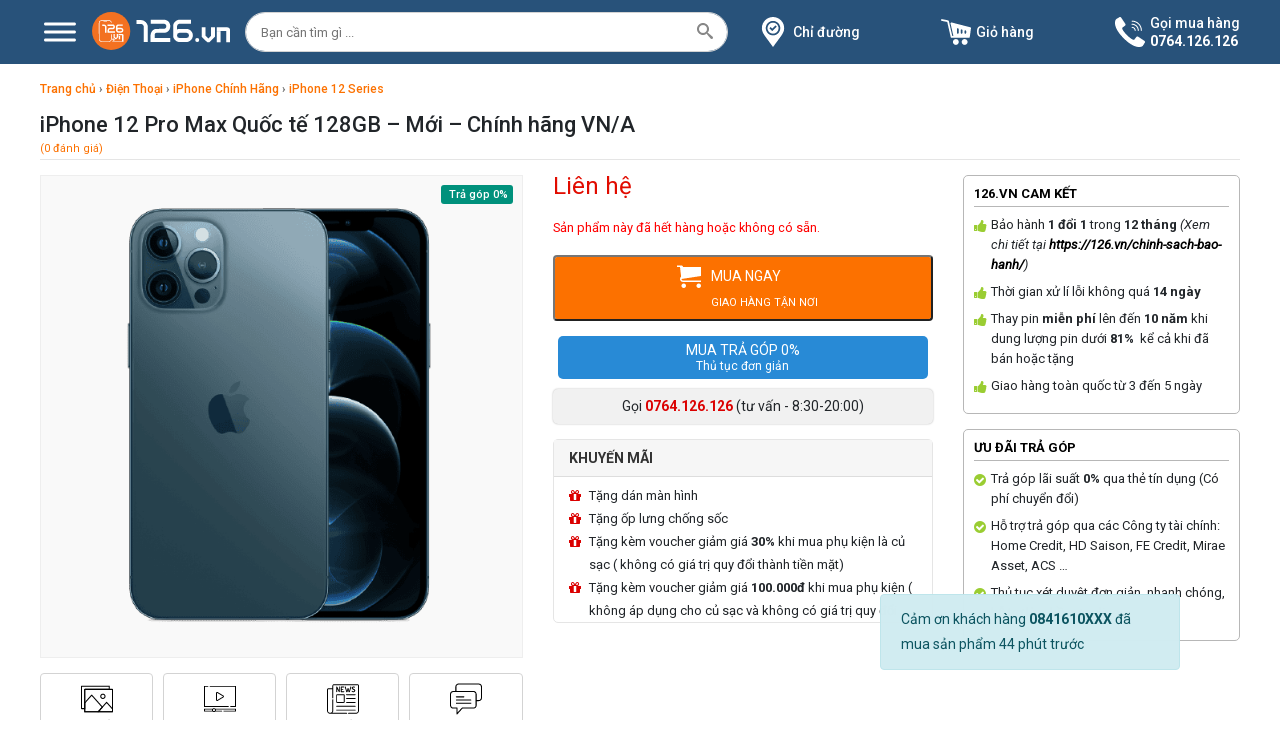

--- FILE ---
content_type: text/html; charset=UTF-8
request_url: https://126.vn/products/iphone-12-pro-max-quoc-te-128gb-moi-chinh-hang-vn/
body_size: 42336
content:
<!DOCTYPE html>
<html xmlns="http://www.w3.org/1999/xhtml" lang="vi" prefix="og: http://ogp.me/ns#">
<head>
    <meta http-equiv="Content-Type" content="text/html;charset=utf-8">
    <meta http-equiv="Content-Type" content="text/html; charset=UTF-8"/>
    <meta name="author" content="126.vn | Developed by Ng Locker"/>
	<meta name="viewport" content="width=device-width, user-scalable=no"/>
    <link rel="stylesheet" href="https://126.vn/gwzv/themes/bwmobile/css/bootstrap.min.css" integrity="sha384-WskhaSGFgHYWDcbwN70/dfYBj47jz9qbsMId/iRN3ewGhXQFZCSftd1LZCfmhktB" crossorigin="anonymous">
	<script>
		(function(i,s,o,g,r,a,m){i['GoogleAnalyticsObject']=r;i[r]=i[r]||function(){
  (i[r].q=i[r].q||[]).push(arguments)},i[r].l=1*new Date();a=s.createElement(o),
  m=s.getElementsByTagName(o)[0];a.async=1;a.src=g;m.parentNode.insertBefore(a,m)
  })(window,document,'script','//www.google-analytics.com/analytics.js','ga');

  ga('create', 'UA-69368314-1', 'auto');
  ga('send', 'pageview');
	</script>
	<!-- Facebook Pixel Code -->
<script>
  !function(f,b,e,v,n,t,s)
  {if(f.fbq)return;n=f.fbq=function(){n.callMethod?
  n.callMethod.apply(n,arguments):n.queue.push(arguments)};
  if(!f._fbq)f._fbq=n;n.push=n;n.loaded=!0;n.version='2.0';
  n.queue=[];t=b.createElement(e);t.async=!0;
  t.src=v;s=b.getElementsByTagName(e)[0];
  s.parentNode.insertBefore(t,s)}(window, document,'script',
  'https://connect.facebook.net/en_US/fbevents.js');
  fbq('init', '280223539644427');
  fbq('track', 'PageView');
</script>
<noscript><img height="1" width="1" style="display:none"
  src="https://www.facebook.com/tr?id=280223539644427&ev=PageView&noscript=1"
/></noscript>
<!-- End Facebook Pixel Code -->
<!-- Meta Pixel Code -->
<script>
!function(f,b,e,v,n,t,s)
{if(f.fbq)return;n=f.fbq=function(){n.callMethod?
n.callMethod.apply(n,arguments):n.queue.push(arguments)};
if(!f._fbq)f._fbq=n;n.push=n;n.loaded=!0;n.version='2.0';
n.queue=[];t=b.createElement(e);t.async=!0;
t.src=v;s=b.getElementsByTagName(e)[0];
s.parentNode.insertBefore(t,s)}(window, document,'script',
'https://connect.facebook.net/en_US/fbevents.js');
fbq('init', '705171384993176');
fbq('track', 'PageView');
</script>
<noscript><img height="1" width="1" style="display:none"
src="https://www.facebook.com/tr?id=705171384993176&ev=PageView&noscript=1"
/></noscript>
<!-- End Meta Pixel Code -->	
	<meta name='robots' content='index, follow, max-image-preview:large, max-snippet:-1, max-video-preview:-1' />

	<!-- This site is optimized with the Yoast SEO plugin v20.13 - https://yoast.com/wordpress/plugins/seo/ -->
	<title>Điện thoại iPhone 12 Pro Max Quốc tế 128Gb - Mới - Chính hãng VN/A</title>
	<meta name="description" content="Mua điện thoại Apple iPhone 12 Pro Max Quốc tế 128Gb - Mới - Chính hãng VN/A tại Vĩnh Long - Hỗ trợ trả góp 0% - Trả trước từ 0đ - Bảo hành 1 đổi 1" />
	<link rel="canonical" href="https://126.vn/products/iphone-12-pro-max-quoc-te-128gb-moi-chinh-hang-vn/" />
	<meta property="og:locale" content="vi_VN" />
	<meta property="og:type" content="article" />
	<meta property="og:title" content="Điện thoại iPhone 12 Pro Max Quốc tế 128Gb - Mới - Chính hãng VN/A" />
	<meta property="og:description" content="Mua điện thoại Apple iPhone 12 Pro Max Quốc tế 128Gb - Mới - Chính hãng VN/A tại Vĩnh Long - Hỗ trợ trả góp 0% - Trả trước từ 0đ - Bảo hành 1 đổi 1" />
	<meta property="og:url" content="https://126.vn/products/iphone-12-pro-max-quoc-te-128gb-moi-chinh-hang-vn/" />
	<meta property="og:site_name" content="126.vn" />
	<meta property="article:publisher" content="https://www.facebook.com/126.vn" />
	<meta property="article:modified_time" content="2024-07-07T03:48:39+00:00" />
	<meta property="og:image" content="https://126.vn/uploads/2021/06/avt-iphone-12-pro-max-pacific-blue.png" />
	<meta property="og:image:width" content="600" />
	<meta property="og:image:height" content="600" />
	<meta property="og:image:type" content="image/png" />
	<meta name="twitter:card" content="summary_large_image" />
	<script type="application/ld+json" class="yoast-schema-graph">{"@context":"https://schema.org","@graph":[{"@type":"WebPage","@id":"https://126.vn/products/iphone-12-pro-max-quoc-te-128gb-moi-chinh-hang-vn/","url":"https://126.vn/products/iphone-12-pro-max-quoc-te-128gb-moi-chinh-hang-vn/","name":"Điện thoại iPhone 12 Pro Max Quốc tế 128Gb - Mới - Chính hãng VN/A","isPartOf":{"@id":"https://126.vn/#website"},"primaryImageOfPage":{"@id":"https://126.vn/products/iphone-12-pro-max-quoc-te-128gb-moi-chinh-hang-vn/#primaryimage"},"image":{"@id":"https://126.vn/products/iphone-12-pro-max-quoc-te-128gb-moi-chinh-hang-vn/#primaryimage"},"thumbnailUrl":"https://126.vn/uploads/2021/06/avt-iphone-12-pro-max-pacific-blue.png","datePublished":"2021-06-27T16:20:45+00:00","dateModified":"2024-07-07T03:48:39+00:00","description":"Mua điện thoại Apple iPhone 12 Pro Max Quốc tế 128Gb - Mới - Chính hãng VN/A tại Vĩnh Long - Hỗ trợ trả góp 0% - Trả trước từ 0đ - Bảo hành 1 đổi 1","breadcrumb":{"@id":"https://126.vn/products/iphone-12-pro-max-quoc-te-128gb-moi-chinh-hang-vn/#breadcrumb"},"inLanguage":"vi","potentialAction":[{"@type":"ReadAction","target":["https://126.vn/products/iphone-12-pro-max-quoc-te-128gb-moi-chinh-hang-vn/"]}]},{"@type":"ImageObject","inLanguage":"vi","@id":"https://126.vn/products/iphone-12-pro-max-quoc-te-128gb-moi-chinh-hang-vn/#primaryimage","url":"https://126.vn/uploads/2021/06/avt-iphone-12-pro-max-pacific-blue.png","contentUrl":"https://126.vn/uploads/2021/06/avt-iphone-12-pro-max-pacific-blue.png","width":600,"height":600},{"@type":"BreadcrumbList","@id":"https://126.vn/products/iphone-12-pro-max-quoc-te-128gb-moi-chinh-hang-vn/#breadcrumb","itemListElement":[{"@type":"ListItem","position":1,"name":"Trang chủ","item":"https://126.vn/"},{"@type":"ListItem","position":2,"name":"Shop","item":"https://126.vn/shop/"},{"@type":"ListItem","position":3,"name":"iPhone 12 Pro Max Quốc tế 128GB &#8211; Mới &#8211; Chính hãng VN/A"}]},{"@type":"WebSite","@id":"https://126.vn/#website","url":"https://126.vn/","name":"126.vn","description":"Điện thoại chính hãng Vĩnh Long","publisher":{"@id":"https://126.vn/#organization"},"potentialAction":[{"@type":"SearchAction","target":{"@type":"EntryPoint","urlTemplate":"https://126.vn/?s={search_term_string}"},"query-input":"required name=search_term_string"}],"inLanguage":"vi"},{"@type":"Organization","@id":"https://126.vn/#organization","name":"126.vn","url":"https://126.vn/","logo":{"@type":"ImageObject","inLanguage":"vi","@id":"https://126.vn/#/schema/logo/image/","url":"https://126.cdn.vccloud.vn/uploads/2022/08/logo-png-e1660021801341.png","contentUrl":"https://126.cdn.vccloud.vn/uploads/2022/08/logo-png-e1660021801341.png","width":800,"height":800,"caption":"126.vn"},"image":{"@id":"https://126.vn/#/schema/logo/image/"},"sameAs":["https://www.facebook.com/126.vn","https://www.instagram.com/126.vn/","https://www.youtube.com/channel/UCvlDV25TSndcaSqTKBbGvyw"]}]}</script>
	<!-- / Yoast SEO plugin. -->


<link rel="alternate" type="application/rss+xml" title="126.vn &raquo; iPhone 12 Pro Max Quốc tế 128GB &#8211; Mới &#8211; Chính hãng VN/A Dòng phản hồi" href="https://126.vn/products/iphone-12-pro-max-quoc-te-128gb-moi-chinh-hang-vn/feed/" />
<link rel='stylesheet' id='wp-block-library-css' href='https://126.vn/wp-includes/css/dist/block-library/style.min.css' type='text/css' media='all' />
<link rel='stylesheet' id='wc-blocks-vendors-style-css' href='https://126.vn/gwzv/plugins/woocommerce/packages/woocommerce-blocks/build/wc-blocks-vendors-style.css' type='text/css' media='all' />
<link rel='stylesheet' id='wc-blocks-style-css' href='https://126.vn/gwzv/plugins/woocommerce/packages/woocommerce-blocks/build/wc-blocks-style.css' type='text/css' media='all' />
<link rel='stylesheet' id='classic-theme-styles-css' href='https://126.vn/wp-includes/css/classic-themes.min.css' type='text/css' media='all' />
<style id='global-styles-inline-css' type='text/css'>
body{--wp--preset--color--black: #000000;--wp--preset--color--cyan-bluish-gray: #abb8c3;--wp--preset--color--white: #ffffff;--wp--preset--color--pale-pink: #f78da7;--wp--preset--color--vivid-red: #cf2e2e;--wp--preset--color--luminous-vivid-orange: #ff6900;--wp--preset--color--luminous-vivid-amber: #fcb900;--wp--preset--color--light-green-cyan: #7bdcb5;--wp--preset--color--vivid-green-cyan: #00d084;--wp--preset--color--pale-cyan-blue: #8ed1fc;--wp--preset--color--vivid-cyan-blue: #0693e3;--wp--preset--color--vivid-purple: #9b51e0;--wp--preset--gradient--vivid-cyan-blue-to-vivid-purple: linear-gradient(135deg,rgba(6,147,227,1) 0%,rgb(155,81,224) 100%);--wp--preset--gradient--light-green-cyan-to-vivid-green-cyan: linear-gradient(135deg,rgb(122,220,180) 0%,rgb(0,208,130) 100%);--wp--preset--gradient--luminous-vivid-amber-to-luminous-vivid-orange: linear-gradient(135deg,rgba(252,185,0,1) 0%,rgba(255,105,0,1) 100%);--wp--preset--gradient--luminous-vivid-orange-to-vivid-red: linear-gradient(135deg,rgba(255,105,0,1) 0%,rgb(207,46,46) 100%);--wp--preset--gradient--very-light-gray-to-cyan-bluish-gray: linear-gradient(135deg,rgb(238,238,238) 0%,rgb(169,184,195) 100%);--wp--preset--gradient--cool-to-warm-spectrum: linear-gradient(135deg,rgb(74,234,220) 0%,rgb(151,120,209) 20%,rgb(207,42,186) 40%,rgb(238,44,130) 60%,rgb(251,105,98) 80%,rgb(254,248,76) 100%);--wp--preset--gradient--blush-light-purple: linear-gradient(135deg,rgb(255,206,236) 0%,rgb(152,150,240) 100%);--wp--preset--gradient--blush-bordeaux: linear-gradient(135deg,rgb(254,205,165) 0%,rgb(254,45,45) 50%,rgb(107,0,62) 100%);--wp--preset--gradient--luminous-dusk: linear-gradient(135deg,rgb(255,203,112) 0%,rgb(199,81,192) 50%,rgb(65,88,208) 100%);--wp--preset--gradient--pale-ocean: linear-gradient(135deg,rgb(255,245,203) 0%,rgb(182,227,212) 50%,rgb(51,167,181) 100%);--wp--preset--gradient--electric-grass: linear-gradient(135deg,rgb(202,248,128) 0%,rgb(113,206,126) 100%);--wp--preset--gradient--midnight: linear-gradient(135deg,rgb(2,3,129) 0%,rgb(40,116,252) 100%);--wp--preset--duotone--dark-grayscale: url('#wp-duotone-dark-grayscale');--wp--preset--duotone--grayscale: url('#wp-duotone-grayscale');--wp--preset--duotone--purple-yellow: url('#wp-duotone-purple-yellow');--wp--preset--duotone--blue-red: url('#wp-duotone-blue-red');--wp--preset--duotone--midnight: url('#wp-duotone-midnight');--wp--preset--duotone--magenta-yellow: url('#wp-duotone-magenta-yellow');--wp--preset--duotone--purple-green: url('#wp-duotone-purple-green');--wp--preset--duotone--blue-orange: url('#wp-duotone-blue-orange');--wp--preset--font-size--small: 13px;--wp--preset--font-size--medium: 20px;--wp--preset--font-size--large: 36px;--wp--preset--font-size--x-large: 42px;--wp--preset--spacing--20: 0.44rem;--wp--preset--spacing--30: 0.67rem;--wp--preset--spacing--40: 1rem;--wp--preset--spacing--50: 1.5rem;--wp--preset--spacing--60: 2.25rem;--wp--preset--spacing--70: 3.38rem;--wp--preset--spacing--80: 5.06rem;}:where(.is-layout-flex){gap: 0.5em;}body .is-layout-flow > .alignleft{float: left;margin-inline-start: 0;margin-inline-end: 2em;}body .is-layout-flow > .alignright{float: right;margin-inline-start: 2em;margin-inline-end: 0;}body .is-layout-flow > .aligncenter{margin-left: auto !important;margin-right: auto !important;}body .is-layout-constrained > .alignleft{float: left;margin-inline-start: 0;margin-inline-end: 2em;}body .is-layout-constrained > .alignright{float: right;margin-inline-start: 2em;margin-inline-end: 0;}body .is-layout-constrained > .aligncenter{margin-left: auto !important;margin-right: auto !important;}body .is-layout-constrained > :where(:not(.alignleft):not(.alignright):not(.alignfull)){max-width: var(--wp--style--global--content-size);margin-left: auto !important;margin-right: auto !important;}body .is-layout-constrained > .alignwide{max-width: var(--wp--style--global--wide-size);}body .is-layout-flex{display: flex;}body .is-layout-flex{flex-wrap: wrap;align-items: center;}body .is-layout-flex > *{margin: 0;}:where(.wp-block-columns.is-layout-flex){gap: 2em;}.has-black-color{color: var(--wp--preset--color--black) !important;}.has-cyan-bluish-gray-color{color: var(--wp--preset--color--cyan-bluish-gray) !important;}.has-white-color{color: var(--wp--preset--color--white) !important;}.has-pale-pink-color{color: var(--wp--preset--color--pale-pink) !important;}.has-vivid-red-color{color: var(--wp--preset--color--vivid-red) !important;}.has-luminous-vivid-orange-color{color: var(--wp--preset--color--luminous-vivid-orange) !important;}.has-luminous-vivid-amber-color{color: var(--wp--preset--color--luminous-vivid-amber) !important;}.has-light-green-cyan-color{color: var(--wp--preset--color--light-green-cyan) !important;}.has-vivid-green-cyan-color{color: var(--wp--preset--color--vivid-green-cyan) !important;}.has-pale-cyan-blue-color{color: var(--wp--preset--color--pale-cyan-blue) !important;}.has-vivid-cyan-blue-color{color: var(--wp--preset--color--vivid-cyan-blue) !important;}.has-vivid-purple-color{color: var(--wp--preset--color--vivid-purple) !important;}.has-black-background-color{background-color: var(--wp--preset--color--black) !important;}.has-cyan-bluish-gray-background-color{background-color: var(--wp--preset--color--cyan-bluish-gray) !important;}.has-white-background-color{background-color: var(--wp--preset--color--white) !important;}.has-pale-pink-background-color{background-color: var(--wp--preset--color--pale-pink) !important;}.has-vivid-red-background-color{background-color: var(--wp--preset--color--vivid-red) !important;}.has-luminous-vivid-orange-background-color{background-color: var(--wp--preset--color--luminous-vivid-orange) !important;}.has-luminous-vivid-amber-background-color{background-color: var(--wp--preset--color--luminous-vivid-amber) !important;}.has-light-green-cyan-background-color{background-color: var(--wp--preset--color--light-green-cyan) !important;}.has-vivid-green-cyan-background-color{background-color: var(--wp--preset--color--vivid-green-cyan) !important;}.has-pale-cyan-blue-background-color{background-color: var(--wp--preset--color--pale-cyan-blue) !important;}.has-vivid-cyan-blue-background-color{background-color: var(--wp--preset--color--vivid-cyan-blue) !important;}.has-vivid-purple-background-color{background-color: var(--wp--preset--color--vivid-purple) !important;}.has-black-border-color{border-color: var(--wp--preset--color--black) !important;}.has-cyan-bluish-gray-border-color{border-color: var(--wp--preset--color--cyan-bluish-gray) !important;}.has-white-border-color{border-color: var(--wp--preset--color--white) !important;}.has-pale-pink-border-color{border-color: var(--wp--preset--color--pale-pink) !important;}.has-vivid-red-border-color{border-color: var(--wp--preset--color--vivid-red) !important;}.has-luminous-vivid-orange-border-color{border-color: var(--wp--preset--color--luminous-vivid-orange) !important;}.has-luminous-vivid-amber-border-color{border-color: var(--wp--preset--color--luminous-vivid-amber) !important;}.has-light-green-cyan-border-color{border-color: var(--wp--preset--color--light-green-cyan) !important;}.has-vivid-green-cyan-border-color{border-color: var(--wp--preset--color--vivid-green-cyan) !important;}.has-pale-cyan-blue-border-color{border-color: var(--wp--preset--color--pale-cyan-blue) !important;}.has-vivid-cyan-blue-border-color{border-color: var(--wp--preset--color--vivid-cyan-blue) !important;}.has-vivid-purple-border-color{border-color: var(--wp--preset--color--vivid-purple) !important;}.has-vivid-cyan-blue-to-vivid-purple-gradient-background{background: var(--wp--preset--gradient--vivid-cyan-blue-to-vivid-purple) !important;}.has-light-green-cyan-to-vivid-green-cyan-gradient-background{background: var(--wp--preset--gradient--light-green-cyan-to-vivid-green-cyan) !important;}.has-luminous-vivid-amber-to-luminous-vivid-orange-gradient-background{background: var(--wp--preset--gradient--luminous-vivid-amber-to-luminous-vivid-orange) !important;}.has-luminous-vivid-orange-to-vivid-red-gradient-background{background: var(--wp--preset--gradient--luminous-vivid-orange-to-vivid-red) !important;}.has-very-light-gray-to-cyan-bluish-gray-gradient-background{background: var(--wp--preset--gradient--very-light-gray-to-cyan-bluish-gray) !important;}.has-cool-to-warm-spectrum-gradient-background{background: var(--wp--preset--gradient--cool-to-warm-spectrum) !important;}.has-blush-light-purple-gradient-background{background: var(--wp--preset--gradient--blush-light-purple) !important;}.has-blush-bordeaux-gradient-background{background: var(--wp--preset--gradient--blush-bordeaux) !important;}.has-luminous-dusk-gradient-background{background: var(--wp--preset--gradient--luminous-dusk) !important;}.has-pale-ocean-gradient-background{background: var(--wp--preset--gradient--pale-ocean) !important;}.has-electric-grass-gradient-background{background: var(--wp--preset--gradient--electric-grass) !important;}.has-midnight-gradient-background{background: var(--wp--preset--gradient--midnight) !important;}.has-small-font-size{font-size: var(--wp--preset--font-size--small) !important;}.has-medium-font-size{font-size: var(--wp--preset--font-size--medium) !important;}.has-large-font-size{font-size: var(--wp--preset--font-size--large) !important;}.has-x-large-font-size{font-size: var(--wp--preset--font-size--x-large) !important;}
.wp-block-navigation a:where(:not(.wp-element-button)){color: inherit;}
:where(.wp-block-columns.is-layout-flex){gap: 2em;}
.wp-block-pullquote{font-size: 1.5em;line-height: 1.6;}
</style>
<link rel='stylesheet' id='jquery-ui-css-css' href='https://126.vn/gwzv/plugins/devvn-tragop-payon/assets/frontend/jquery-ui.css' type='text/css' media='all' />
<link rel='stylesheet' id='devvn-payon-style-css' href='https://126.vn/gwzv/plugins/devvn-tragop-payon/assets/frontend/tragop-style.css' type='text/css' media='all' />
<link rel='stylesheet' id='sb-style-css' href='https://126.vn/gwzv/plugins/sb-infinite-scroll/assets/css/sbsa.css' type='text/css' media='all' />
<link rel='stylesheet' id='sb-animate-style-css' href='https://126.vn/gwzv/plugins/sb-infinite-scroll/assets/css/animate.css' type='text/css' media='all' />
<link rel='stylesheet' id='photoswipe-css' href='https://126.vn/gwzv/plugins/woocommerce/assets/css/photoswipe/photoswipe.min.css' type='text/css' media='all' />
<link rel='stylesheet' id='photoswipe-default-skin-css' href='https://126.vn/gwzv/plugins/woocommerce/assets/css/photoswipe/default-skin/default-skin.min.css' type='text/css' media='all' />
<link rel='stylesheet' id='woocommerce-layout-css' href='https://126.vn/gwzv/plugins/woocommerce/assets/css/woocommerce-layout.css' type='text/css' media='all' />
<link rel='stylesheet' id='woocommerce-smallscreen-css' href='https://126.vn/gwzv/plugins/woocommerce/assets/css/woocommerce-smallscreen.css' type='text/css' media='only screen and (max-width: 768px)' />
<link rel='stylesheet' id='woocommerce-general-css' href='https://126.vn/gwzv/plugins/woocommerce/assets/css/woocommerce.css' type='text/css' media='all' />
<style id='woocommerce-inline-inline-css' type='text/css'>
.woocommerce form .form-row .required { visibility: visible; }
</style>
<link rel='stylesheet' id='megamenu-css' href='https://126.vn/uploads/maxmegamenu/style.css' type='text/css' media='all' />
<link rel='stylesheet' id='dashicons-css' href='https://126.vn/wp-includes/css/dashicons.min.css' type='text/css' media='all' />
<link rel='stylesheet' id='megamenu-fontawesome-css' href='https://126.vn/gwzv/plugins/megamenu-pro/icons/fontawesome/css/font-awesome.min.css' type='text/css' media='all' />
<link rel='stylesheet' id='owl-carousel-style-css' href='https://126.vn/gwzv/themes/bwmobile/css/owl.carousel.min.css' type='text/css' media='all' />
<link rel='stylesheet' id='owl-theme-style-css' href='https://126.vn/gwzv/themes/bwmobile/css/owl.theme.default.min.css' type='text/css' media='all' />
<link rel='stylesheet' id='lightgallery-style-css' href='https://126.vn/gwzv/themes/bwmobile/css/lightgallery.min.css' type='text/css' media='all' />
<link rel='stylesheet' id='main-style-css' href='https://126.vn/gwzv/themes/bwmobile/style.css?1752033715' type='text/css' media='all' />
<link rel='stylesheet' id='recent-posts-widget-with-thumbnails-public-style-css' href='https://126.vn/gwzv/plugins/recent-posts-widget-with-thumbnails/public.css' type='text/css' media='all' />
<link rel='stylesheet' id='tawcvs-frontend-css' href='https://126.vn/gwzv/plugins/variation-swatches-for-woocommerce/assets/css/frontend.css' type='text/css' media='all' />
<script type='text/javascript' src='https://126.vn/gwzv/themes/bwmobile/js/jquery-3.4.1.min.js' id='jquery-js'></script>
<link rel="EditURI" type="application/rsd+xml" title="RSD" href="https://126.vn/xmlrpc.php?rsd" />
<link rel="wlwmanifest" type="application/wlwmanifest+xml" href="https://126.vn/wp-includes/wlwmanifest.xml" />
<link rel='shortlink' href='https://126.vn/?p=676' />
<!-- HFCM by 99 Robots - Snippet # 1: Google Tag Mannager Code -->
<!-- Google Tag Manager -->
<script>(function(w,d,s,l,i){w[l]=w[l]||[];w[l].push({'gtm.start':
new Date().getTime(),event:'gtm.js'});var f=d.getElementsByTagName(s)[0],
j=d.createElement(s),dl=l!='dataLayer'?'&l='+l:'';j.async=true;j.src=
'https://www.googletagmanager.com/gtm.js?id='+i+dl;f.parentNode.insertBefore(j,f);
})(window,document,'script','dataLayer','GTM-WF3T45C');</script>
<!-- End Google Tag Manager -->

<!-- Google Tag Manager (noscript) -->
<noscript><iframe src="https://www.googletagmanager.com/ns.html?id=GTM-WF3T45C"
height="0" width="0" style="display:none;visibility:hidden"></iframe></noscript>
<!-- End Google Tag Manager (noscript) -->
<meta name="google-site-verification" content="LZ-0mx8Ny2cmYyMRNFaNPpF2LAbgtxx9VX2NuE3Ywlg" />
<!-- Google tag (gtag.js) -->
<script async src="https://www.googletagmanager.com/gtag/js?id=G-TZ8E3F7YQ9"></script>
<script>
  window.dataLayer = window.dataLayer || [];
  function gtag(){dataLayer.push(arguments);}
  gtag('js', new Date());

  gtag('config', 'G-TZ8E3F7YQ9');
</script>
<script type="application/ld+json">
{
"@context": "https://schema.org",
"@type": "LocalBusiness",
"name": "126.vn",
"image": "",
"@id": "",
"url": "https://126.vn/",
"telephone": "0764126126",
"address": {
"@type": "PostalAddress",
"streetAddress": "126 đường 2/9, Phường 1, Tp. Vĩnh Long",
"addressLocality": "Vĩnh Long",
"postalCode": "8990000",
"addressCountry": "VN"
},
"geo": {
"@type": "GeoCoordinates",
"latitude": 10.248694487295595,
"longitude": 105.97191735417023
},
"sameAs":[
"https://www.youtube.com/@dienthoai126",
"https://www.pinterest.com/dienthoai126/",
"https://www.linkedin.com/in/dien-thoai-vinh-long-11b1b0286/",
"https://my126bet.wordpress.com/",
"https://vi.gravatar.com/lyanha4776",
"https://www.buzzfeed.com/dienthoai126",
"https://tawk.to/dienthoai126",
"https://www.instapaper.com/read/1623591238",
"https://qiita.com/dienthoai126",
"https://folkd.com/user/dienthoai126",
"https://sites.google.com/view/dienthoai126/trang-ch%E1%BB%A7",
"https://about.me/dienthoai126",
"https://issuu.com/dienthoai126",
"https://play.eslgaming.com/player/19534193/",
"https://pubhtml5.com/homepage/mibpn/",
"https://www.myminifactory.com/users/dienthoai126",
"https://www.vingle.net/dienthoai126",
"https://www.tumblr.com/blog/dienthoai126",
"https://os.mbed.com/users/dienthoai126/",
"https://www.veoh.com/myprofile",
"https://voz.vn/u/dienthoai126.1915255/#about",
"https://twitter.com/dienthoai126",
"https://github.com/dienthoai126",
"https://dienthoai126.bravesites.com/",
"https://androidforums.com/members/dienthoai126.2183062/#about",
"https://profile.hatena.ne.jp/dienthoai126/",
"https://wakelet.com/@dienthoai126",
"https://kenhsinhvien.vn/wall/dienthoai126.1120689/#about",
"https://www.castingcall.club/dienthoai126",
"https://tapas.io/lyanha4776",
"https://gab.com/dienthoai126",
"https://sketchfab.com/dienthoai126",
"https://gfycat.com/@dienthoai126",
"linktr.ee/dienthoai126",
"https://www.mountainproject.com/user/201648950/dien-thoai126",
"https://www.magcloud.com/user/dienthoai126vn",
"https://hub.docker.com/u/dienthoai126",
"https://onlyfans.com/dienthoai126",
"https://www.weddingbee.com/members/dienthoai126/",
"https://www.slideserve.com/dienthoai126",
"https://coub.com/dienthoai126",
"https://linkhay.com/u/dienthoai126",
"https://the-dots.com/users/dien-thoai126-1470975",
"https://mastodon.social/@dienthoai126",
"https://www.openstreetmap.org/user/dienthoai126",
"https://band.us/band/91927096",
"https://osf.io/r48gb/",
"https://www.mobygames.com/user/983799/dienthoai126/",
"https://www.metal-archives.com/users/dienthoai126",
"https://www.gta5-mods.com/users/dienthoai126",
"https://www.blackhatworld.com/members/dienthoai126.1791755/#about",
"https://forums.alliedmods.net/member.php?u=347719",
"https://www.free-ebooks.net/profile/1492909/dienthoai126",
"https://miarroba.com/dienthoai126",
"https://telegra.ph/dienthoai126-08-03",
"https://ok.ru/profile/589981599926",
"https://starity.hu/profil/384270-dienthoai126/",
"https://app.roll20.net/users/12255900/dienthoai126",
"https://dienthoai126.blogspot.com/2023/08/ien-thoai-126vn.html",
"https://dienthoai126.blogspot.com/2023/08/ien-thoai-126vn.html",
"https://pinshape.com/users/2684961-dienthoai126#designs-tab-open",
"https://www.360cities.net/profile/dienthoai126",
"https://www.jigsawplanet.com/dienthoai126?viewas=06c8db742a55",
"https://www.beatstars.com/lyanha4776",
"https://www.podomatic.com/podcasts/lyanha4776podcast",
"https://www.longisland.com/dienthoai126",
"https://ko-fi.com/dienthoai126",
"https://recordsetter.com/user/dienthoai",
"https://mmo4me.com/members/dienthoai126.218412/#about",
"https://www.behance.net/dienthoai126",
"https://dribbble.com/dienthoai126/about",
"https://dev.to/dienthoai126",
"https://www.twitch.tv/dienthoai126",
"https://www.cakeresume.com/me/dien-thoai-126",
"https://www.codechef.com/users/dienthoaivn126",
"https://www.catchafire.org/profiles/2463610/",
"https://www.facer.io/u/dienthoai126",
"https://www.rctech.net/forum/members/dienthoai126-323385.html",
"https://www.huntingnet.com/forum/members/dienthoai126.html",
"https://roomstyler.com/users/dienthoai126",
"https://www.otofun.net/members/dienthoai126.838170/",
"https://www.thingiverse.com/dienthoai126/designs",
"https://www.webwiki.com/126.vn",
"https://www.sitelike.org/similar/126.vn/",
"https://nhattao.com/members/user5978569.5978569/",
"https://allmyfaves.com/dienthoai126?tab=dienthoai126",
"https://www.balatarin.com/users/dienthoai126",
"https://archive.org/details/@dienthoai126",
"https://forums.ddo.com/index.php?members/dienthoai126.4084/#about",
"https://www.bitchute.com/profile/",
"https://leetcode.com/dienthoai126/",
"https://www.yourquote.in/dien-thoai-126-dsgx4/quotes",
"https://inkbunny.net/dienthoai126?&success=Profile+settings+saved.",
"https://pxhere.com/vi/photographer/4056782",
"https://deepai.org/profile/lyanha4776",
"https://www.troublefreepool.com/members/dienthoai126.392837/",
"https://www.bahamaslocal.com/userprofile/1/230213/dienthoai126.html",
"https://www.mixcloud.com/dienthoai126/",
"https://www.noteflight.com/profile/58b357c89a61f502b518c0aa42fd02b42b937d71",
"https://www.zotero.org/dienthoai126"
]
}
}
</script>
<!-- /end HFCM by 99 Robots -->
	<noscript><style>.woocommerce-product-gallery{ opacity: 1 !important; }</style></noscript>
	<link rel="icon" href="https://126.vn/uploads/2021/10/cropped-126-32x32.png" sizes="32x32" />
<link rel="icon" href="https://126.vn/uploads/2021/10/cropped-126-192x192.png" sizes="192x192" />
<link rel="apple-touch-icon" href="https://126.vn/uploads/2021/10/cropped-126-180x180.png" />
<meta name="msapplication-TileImage" content="https://126.vn/uploads/2021/10/cropped-126-270x270.png" />
<style type="text/css">/** Mega Menu CSS: fs **/</style>
</head>
<body class="product-template-default single single-product postid-676 theme-bwmobile woocommerce woocommerce-page woocommerce-no-js mega-menu-primary mega-menu-primary-mobile mega-menu-main-primary">
<div class="bw-header-overlay" style="z-index: 30;"></div>
<header>
<div class="container ex_header">
    <div class="row">
        <div class="col-12 col-sm-12 col-md-12 col-lg-2 align-self-center" style="padding-right: 0px">
          <div class="bw-logo-content">
            <div class="menu-all-site">
                <button aria-label="Menu" class="bw-toggle-animated bw-toggle-animated-slider" type="button" aria-expanded="false">
                  <span class="bw-toggle-animated-box">
                    <span class="bw-toggle-animated-inner"></span>
                  </span>
                </button>
                <div class="menu-all-site-content bw-menu-horizontal">
                <div id="mega-menu-wrap-main_primary" class="mega-menu-wrap"><div class="mega-menu-toggle"><div class="mega-toggle-blocks-left"></div><div class="mega-toggle-blocks-center"></div><div class="mega-toggle-blocks-right"><div class='mega-toggle-block mega-menu-toggle-animated-block mega-toggle-block-0' id='mega-toggle-block-0'><button aria-label="Toggle Menu" class="mega-toggle-animated mega-toggle-animated-slider" type="button" aria-expanded="false">
                  <span class="mega-toggle-animated-box">
                    <span class="mega-toggle-animated-inner"></span>
                  </span>
                </button></div></div></div><ul id="mega-menu-main_primary" class="mega-menu max-mega-menu mega-menu-vertical mega-no-js" data-event="hover_intent" data-effect="fade_up" data-effect-speed="200" data-effect-mobile="disabled" data-effect-speed-mobile="0" data-mobile-force-width="false" data-second-click="go" data-document-click="collapse" data-vertical-behaviour="standard" data-breakpoint="768" data-unbind="true" data-mobile-state="collapse_all" data-hover-intent-timeout="300" data-hover-intent-interval="100"><li class='mega-menu-item mega-menu-item-type-taxonomy mega-menu-item-object-product_cat mega-current-product-ancestor mega-menu-item-has-children mega-menu-megamenu mega-align-bottom-right mega-menu-grid mega-has-icon mega-icon-left mega-menu-item-790' id='mega-menu-item-790'><a class="mega-custom-icon mega-menu-link" href="https://126.vn/collections/dien-thoai/" aria-haspopup="true" aria-expanded="false" tabindex="0">Điện Thoại<span class="mega-indicator"></span></a>
<ul class="mega-sub-menu">
<li class='mega-menu-row' id='mega-menu-790-0'>
	<ul class="mega-sub-menu">
<li class='mega-menu-column mega-menu-columns-3-of-12' id='mega-menu-790-0-0'>
		<ul class="mega-sub-menu">
<li class='mega-menu-item mega-menu-item-type-taxonomy mega-menu-item-object-product_cat mega-current-product-ancestor mega-current-menu-parent mega-current-product-parent mega-menu-item-has-children mega-has-icon mega-icon-left mega-menu-item-791' id='mega-menu-item-791'><a class="mega-custom-icon mega-menu-link" href="https://126.vn/collections/dien-thoai/iphone-chinh-hang/">iPhone Chính Hãng<span class="mega-indicator"></span></a>
			<ul class="mega-sub-menu">
<li class='mega-menu-item mega-menu-item-type-taxonomy mega-menu-item-object-product_cat mega-menu-item-39947' id='mega-menu-item-39947'><a class="mega-menu-link" href="https://126.vn/collections/dien-thoai/iphone-chinh-hang/iphone-16-series/">iPhone 16 Series</a></li><li class='mega-menu-item mega-menu-item-type-taxonomy mega-menu-item-object-product_cat mega-menu-item-39944' id='mega-menu-item-39944'><a class="mega-menu-link" href="https://126.vn/collections/dien-thoai/iphone-15-series/">iPhone 15 Series</a></li><li class='mega-menu-item mega-menu-item-type-taxonomy mega-menu-item-object-product_cat mega-menu-item-22879' id='mega-menu-item-22879'><a class="mega-menu-link" href="https://126.vn/collections/dien-thoai/iphone-chinh-hang/iphone-14-series/">iPhone 14 Series</a></li><li class='mega-menu-item mega-menu-item-type-taxonomy mega-menu-item-object-product_cat mega-has-icon mega-icon-right mega-menu-item-14876' id='mega-menu-item-14876'><a class="mega-custom-icon mega-menu-link" href="https://126.vn/collections/dien-thoai/iphone-chinh-hang/iphone-13-series/">iPhone 13 Series</a></li><li class='mega-menu-item mega-menu-item-type-taxonomy mega-menu-item-object-product_cat mega-current-product-ancestor mega-current-menu-parent mega-current-product-parent mega-menu-item-796' id='mega-menu-item-796'><a class="mega-menu-link" href="https://126.vn/collections/dien-thoai/iphone-chinh-hang/iphone-12-series/">iPhone 12 Series</a></li><li class='mega-menu-item mega-menu-item-type-taxonomy mega-menu-item-object-product_cat mega-menu-item-3308' id='mega-menu-item-3308'><a class="mega-menu-link" href="https://126.vn/collections/dien-thoai/iphone-chinh-hang/iphone-se-2020/">iPhone SE 2020</a></li><li class='mega-menu-item mega-menu-item-type-taxonomy mega-menu-item-object-product_cat mega-menu-item-3328' id='mega-menu-item-3328'><a class="mega-menu-link" href="https://126.vn/collections/dien-thoai/iphone-chinh-hang/iphone-11-series/">iPhone 11 Series</a></li><li class='mega-menu-item mega-menu-item-type-taxonomy mega-menu-item-object-product_cat mega-menu-item-3309' id='mega-menu-item-3309'><a class="mega-menu-link" href="https://126.vn/collections/dien-thoai/iphone-chinh-hang/iphone-xs-xs-max/">iPhone Xs | Xs Max</a></li>			</ul>
</li>		</ul>
</li><li class='mega-menu-column mega-menu-columns-4-of-12' id='mega-menu-790-0-1'>
		<ul class="mega-sub-menu">
<li class='mega-menu-item mega-menu-item-type-taxonomy mega-menu-item-object-product_cat mega-menu-item-has-children mega-menu-item-9394' id='mega-menu-item-9394'><a class="mega-menu-link" href="https://126.vn/collections/dien-thoai/samsung-dien-thoai/">Samsung Chính Hãng<span class="mega-indicator"></span></a>
			<ul class="mega-sub-menu">
<li class='mega-menu-item mega-menu-item-type-taxonomy mega-menu-item-object-product_cat mega-menu-item-9386' id='mega-menu-item-9386'><a class="mega-menu-link" href="https://126.vn/collections/dien-thoai/samsung-dien-thoai/galaxy-m-series/">Galaxy M Series</a></li><li class='mega-menu-item mega-menu-item-type-taxonomy mega-menu-item-object-product_cat mega-menu-item-9385' id='mega-menu-item-9385'><a class="mega-menu-link" href="https://126.vn/collections/dien-thoai/samsung-dien-thoai/galaxy-a-series/">Galaxy A Series</a></li>			</ul>
</li>		</ul>
</li><li class='mega-menu-column mega-menu-columns-3-of-12' id='mega-menu-790-0-2'>
		<ul class="mega-sub-menu">
<li class='mega-menu-item mega-menu-item-type-taxonomy mega-menu-item-object-product_cat mega-menu-item-14862' id='mega-menu-item-14862'><a class="mega-menu-link" href="https://126.vn/collections/dien-thoai/xiaomi/">Xiaomi</a></li><li class='mega-menu-item mega-menu-item-type-taxonomy mega-menu-item-object-product_cat mega-menu-item-12746' id='mega-menu-item-12746'><a class="mega-menu-link" href="https://126.vn/collections/dien-thoai/oppo/">Oppo</a></li>		</ul>
</li>	</ul>
</li><li class='mega-menu-row' id='mega-menu-790-999'>
	<ul class="mega-sub-menu">
<li class='mega-menu-column mega-menu-columns-3-of-12' id='mega-menu-790-999-0'>
		<ul class="mega-sub-menu">
<li class='mega-menu-item mega-menu-item-type-taxonomy mega-menu-item-object-product_cat mega-menu-item-15572' id='mega-menu-item-15572'><a class="mega-menu-link" href="https://126.vn/collections/dien-thoai/iphone-sieu-luot/">iPhone Siêu Lướt</a></li>		</ul>
</li>	</ul>
</li></ul>
</li><li class='mega-menu-item mega-menu-item-type-taxonomy mega-menu-item-object-product_cat mega-menu-item-has-children mega-align-bottom-right mega-menu-flyout mega-has-icon mega-icon-left mega-menu-item-3327' id='mega-menu-item-3327'><a class="mega-custom-icon mega-menu-link" href="https://126.vn/collections/tablet/" aria-haspopup="true" aria-expanded="false" tabindex="0">Tablet<span class="mega-indicator"></span></a>
<ul class="mega-sub-menu">
<li class='mega-menu-item mega-menu-item-type-taxonomy mega-menu-item-object-product_cat mega-menu-item-25426' id='mega-menu-item-25426'><a class="mega-menu-link" href="https://126.vn/collections/tablet/ipad-10-9-2022/">iPad 10.9 2022</a></li><li class='mega-menu-item mega-menu-item-type-taxonomy mega-menu-item-object-product_cat mega-menu-item-9399' id='mega-menu-item-9399'><a class="mega-menu-link" href="https://126.vn/collections/tablet/ipad-pro/">iPad Pro</a></li><li class='mega-menu-item mega-menu-item-type-taxonomy mega-menu-item-object-product_cat mega-menu-item-9397' id='mega-menu-item-9397'><a class="mega-menu-link" href="https://126.vn/collections/tablet/ipad-air/">iPad Air</a></li><li class='mega-menu-item mega-menu-item-type-taxonomy mega-menu-item-object-product_cat mega-menu-item-9398' id='mega-menu-item-9398'><a class="mega-menu-link" href="https://126.vn/collections/tablet/ipad-mini/">iPad Mini</a></li><li class='mega-menu-item mega-menu-item-type-taxonomy mega-menu-item-object-product_cat mega-menu-item-9401' id='mega-menu-item-9401'><a class="mega-menu-link" href="https://126.vn/collections/tablet/samsung-galaxy-tab/">Samsung Galaxy Tab</a></li></ul>
</li><li class='mega-menu-item mega-menu-item-type-taxonomy mega-menu-item-object-product_cat mega-menu-item-has-children mega-align-bottom-right mega-menu-flyout mega-has-icon mega-icon-left mega-menu-item-3326' id='mega-menu-item-3326'><a class="mega-custom-icon mega-menu-link" href="https://126.vn/collections/mac/" aria-haspopup="true" aria-expanded="false" tabindex="0">Mac<span class="mega-indicator"></span></a>
<ul class="mega-sub-menu">
<li class='mega-menu-item mega-menu-item-type-taxonomy mega-menu-item-object-product_cat mega-menu-item-12749' id='mega-menu-item-12749'><a class="mega-menu-link" href="https://126.vn/collections/mac/macbook-pro-m1-2020/">Macbook Pro M1 2020</a></li><li class='mega-menu-item mega-menu-item-type-taxonomy mega-menu-item-object-product_cat mega-menu-item-12748' id='mega-menu-item-12748'><a class="mega-menu-link" href="https://126.vn/collections/mac/macbook-air-m1-2020/">Macbook Air M1 2020</a></li><li class='mega-menu-item mega-menu-item-type-taxonomy mega-menu-item-object-product_cat mega-menu-item-12747' id='mega-menu-item-12747'><a class="mega-menu-link" href="https://126.vn/collections/mac/macbook-air/">Macbook Air</a></li><li class='mega-menu-item mega-menu-item-type-taxonomy mega-menu-item-object-product_cat mega-menu-item-12755' id='mega-menu-item-12755'><a class="mega-menu-link" href="https://126.vn/collections/mac/imac/">iMac</a></li><li class='mega-menu-item mega-menu-item-type-taxonomy mega-menu-item-object-product_cat mega-menu-item-12754' id='mega-menu-item-12754'><a class="mega-menu-link" href="https://126.vn/collections/mac/mac-mini/">Mac mini</a></li></ul>
</li><li class='mega-menu-item mega-menu-item-type-taxonomy mega-menu-item-object-product_cat mega-menu-item-has-children mega-align-bottom-right mega-menu-flyout mega-has-icon mega-icon-left mega-menu-item-3310' id='mega-menu-item-3310'><a class="mega-custom-icon mega-menu-link" href="https://126.vn/collections/dong-ho/" aria-haspopup="true" aria-expanded="false" tabindex="0">Đồng Hồ<span class="mega-indicator"></span></a>
<ul class="mega-sub-menu">
<li class='mega-menu-item mega-menu-item-type-taxonomy mega-menu-item-object-product_cat mega-menu-item-15814' id='mega-menu-item-15814'><a class="mega-menu-link" href="https://126.vn/collections/dong-ho/apple-watch/apple-watch-series-7/">Apple Watch Series 7</a></li><li class='mega-menu-item mega-menu-item-type-taxonomy mega-menu-item-object-product_cat mega-menu-item-1389' id='mega-menu-item-1389'><a class="mega-menu-link" href="https://126.vn/collections/dong-ho/apple-watch/apple-watch-series-6/">Apple Watch Series 6</a></li><li class='mega-menu-item mega-menu-item-type-taxonomy mega-menu-item-object-product_cat mega-menu-item-1388' id='mega-menu-item-1388'><a class="mega-menu-link" href="https://126.vn/collections/dong-ho/apple-watch/apple-watch-series-5/">Apple Watch Series 5</a></li><li class='mega-menu-item mega-menu-item-type-taxonomy mega-menu-item-object-product_cat mega-menu-item-1387' id='mega-menu-item-1387'><a class="mega-menu-link" href="https://126.vn/collections/dong-ho/apple-watch/apple-watch-series-4/">Apple Watch Series 4</a></li><li class='mega-menu-item mega-menu-item-type-taxonomy mega-menu-item-object-product_cat mega-menu-item-1386' id='mega-menu-item-1386'><a class="mega-menu-link" href="https://126.vn/collections/dong-ho/apple-watch/apple-watch-series-3/">Apple Watch Series 3</a></li><li class='mega-menu-item mega-menu-item-type-taxonomy mega-menu-item-object-product_cat mega-menu-item-1384' id='mega-menu-item-1384'><a class="mega-menu-link" href="https://126.vn/collections/dong-ho/apple-watch/">Apple Watch</a></li></ul>
</li><li class='mega-menu-item mega-menu-item-type-taxonomy mega-menu-item-object-product_cat mega-menu-item-has-children mega-align-bottom-right mega-menu-flyout mega-has-icon mega-icon-left mega-menu-item-3324' id='mega-menu-item-3324'><a class="mega-custom-icon mega-menu-link" href="https://126.vn/collections/phu-kien/" aria-haspopup="true" aria-expanded="false" tabindex="0">Phụ Kiện<span class="mega-indicator"></span></a>
<ul class="mega-sub-menu">
<li class='mega-menu-item mega-menu-item-type-taxonomy mega-menu-item-object-product_cat mega-menu-item-14694' id='mega-menu-item-14694'><a class="mega-menu-link" href="https://126.vn/collections/phu-kien/phu-kien-apple/">Phụ Kiện Apple</a></li><li class='mega-menu-item mega-menu-item-type-taxonomy mega-menu-item-object-product_cat mega-menu-item-14695' id='mega-menu-item-14695'><a class="mega-menu-link" href="https://126.vn/collections/phu-kien/sac-du-phong/">Sạc Dự Phòng</a></li><li class='mega-menu-item mega-menu-item-type-taxonomy mega-menu-item-object-product_cat mega-menu-item-14696' id='mega-menu-item-14696'><a class="mega-menu-link" href="https://126.vn/collections/phu-kien/loa-tai-nghe/">Loa | Tai Nghe</a></li><li class='mega-menu-item mega-menu-item-type-taxonomy mega-menu-item-object-product_cat mega-menu-item-14764' id='mega-menu-item-14764'><a class="mega-menu-link" href="https://126.vn/collections/phu-kien/bao-da-op-lung/">Bao Da | Ốp Lưng</a></li><li class='mega-menu-item mega-menu-item-type-taxonomy mega-menu-item-object-product_cat mega-menu-item-14765' id='mega-menu-item-14765'><a class="mega-menu-link" href="https://126.vn/collections/phu-kien/cu-sac-day-cap/">Củ Sạc | Dây Cáp</a></li><li class='mega-menu-item mega-menu-item-type-taxonomy mega-menu-item-object-product_cat mega-menu-item-14766' id='mega-menu-item-14766'><a class="mega-menu-link" href="https://126.vn/collections/phu-kien/do-choi-cong-nghe/">Đồ Chơi Công Nghệ</a></li></ul>
</li><li class='mega-menu-item mega-menu-item-type-taxonomy mega-menu-item-object-product_cat mega-menu-item-has-children mega-menu-megamenu mega-align-bottom-right mega-menu-grid mega-has-icon mega-icon-left mega-menu-item-3325' id='mega-menu-item-3325'><a class="mega-custom-icon mega-menu-link" href="https://126.vn/collections/hang-qua-su-dung/" aria-haspopup="true" aria-expanded="false" tabindex="0">Hàng Qua Sử Dụng<span class="mega-indicator"></span></a>
<ul class="mega-sub-menu">
<li class='mega-menu-row' id='mega-menu-3325-0'>
	<ul class="mega-sub-menu">
<li class='mega-menu-column mega-menu-columns-4-of-12' id='mega-menu-3325-0-0'>
		<ul class="mega-sub-menu">
<li class='mega-menu-item mega-menu-item-type-taxonomy mega-menu-item-object-product_cat mega-menu-item-has-children mega-menu-item-3336' id='mega-menu-item-3336'><a class="mega-menu-link" href="https://126.vn/collections/hang-qua-su-dung/iphone-qua-su-dung/">iPhone Qua Sử Dụng<span class="mega-indicator"></span></a>
			<ul class="mega-sub-menu">
<li class='mega-menu-item mega-menu-item-type-taxonomy mega-menu-item-object-product_cat mega-menu-item-3338' id='mega-menu-item-3338'><a class="mega-menu-link" href="https://126.vn/collections/hang-qua-su-dung/iphone-qua-su-dung/iphone-12-series-qsd/">iPhone 12 Series QSD</a></li><li class='mega-menu-item mega-menu-item-type-taxonomy mega-menu-item-object-product_cat mega-menu-item-3344' id='mega-menu-item-3344'><a class="mega-menu-link" href="https://126.vn/collections/hang-qua-su-dung/iphone-qua-su-dung/iphone-se-2020-qsd/">iPhone SE 2020 QSD</a></li><li class='mega-menu-item mega-menu-item-type-taxonomy mega-menu-item-object-product_cat mega-menu-item-3337' id='mega-menu-item-3337'><a class="mega-menu-link" href="https://126.vn/collections/hang-qua-su-dung/iphone-qua-su-dung/iphone-11-series-qsd/">iPhone 11 Series QSD</a></li><li class='mega-menu-item mega-menu-item-type-taxonomy mega-menu-item-object-product_cat mega-menu-item-3346' id='mega-menu-item-3346'><a class="mega-menu-link" href="https://126.vn/collections/hang-qua-su-dung/iphone-qua-su-dung/iphone-xs-xs-max-qsd/">iPhone Xs | Xs Max QSD</a></li><li class='mega-menu-item mega-menu-item-type-taxonomy mega-menu-item-object-product_cat mega-menu-item-3345' id='mega-menu-item-3345'><a class="mega-menu-link" href="https://126.vn/collections/hang-qua-su-dung/iphone-qua-su-dung/iphone-x-xr-qsd/">iPhone X | Xr QSD</a></li><li class='mega-menu-item mega-menu-item-type-taxonomy mega-menu-item-object-product_cat mega-menu-item-3343' id='mega-menu-item-3343'><a class="mega-menu-link" href="https://126.vn/collections/hang-qua-su-dung/iphone-qua-su-dung/iphone-8-8-plus-qsd/">iPhone 8 | 8 Plus QSD</a></li><li class='mega-menu-item mega-menu-item-type-taxonomy mega-menu-item-object-product_cat mega-menu-item-3342' id='mega-menu-item-3342'><a class="mega-menu-link" href="https://126.vn/collections/hang-qua-su-dung/iphone-qua-su-dung/iphone-7-7-plus-qsd/">iPhone 7 | 7 Plus QSD</a></li><li class='mega-menu-item mega-menu-item-type-taxonomy mega-menu-item-object-product_cat mega-menu-item-3341' id='mega-menu-item-3341'><a class="mega-menu-link" href="https://126.vn/collections/hang-qua-su-dung/iphone-qua-su-dung/iphone-6s-6s-plus-qsd/">iPhone 6s | 6s Plus QSD</a></li><li class='mega-menu-item mega-menu-item-type-taxonomy mega-menu-item-object-product_cat mega-menu-item-3340' id='mega-menu-item-3340'><a class="mega-menu-link" href="https://126.vn/collections/hang-qua-su-dung/iphone-qua-su-dung/iphone-6-6-plus-qsd/">iPhone 6 | 6 Plus QSD</a></li><li class='mega-menu-item mega-menu-item-type-taxonomy mega-menu-item-object-product_cat mega-menu-item-3339' id='mega-menu-item-3339'><a class="mega-menu-link" href="https://126.vn/collections/hang-qua-su-dung/iphone-qua-su-dung/iphone-5-5s-se-qsd/">iPhone 5 | 5s | SE QSD</a></li><li class='mega-menu-item mega-menu-item-type-taxonomy mega-menu-item-object-product_cat mega-menu-item-14863' id='mega-menu-item-14863'><a class="mega-menu-link" href="https://126.vn/collections/hang-qua-su-dung/iphone-qua-su-dung/iphone-lock-qsd/">iPhone Lock QSD</a></li>			</ul>
</li>		</ul>
</li><li class='mega-menu-column mega-menu-columns-4-of-12' id='mega-menu-3325-0-1'>
		<ul class="mega-sub-menu">
<li class='mega-menu-item mega-menu-item-type-taxonomy mega-menu-item-object-product_cat mega-menu-item-has-children mega-menu-item-8167' id='mega-menu-item-8167'><a class="mega-menu-link" href="https://126.vn/collections/hang-qua-su-dung/samsung-qua-su-dung/">Samsung Qua Sử Dụng<span class="mega-indicator"></span></a>
			<ul class="mega-sub-menu">
<li class='mega-menu-item mega-menu-item-type-taxonomy mega-menu-item-object-product_cat mega-menu-item-8172' id='mega-menu-item-8172'><a class="mega-menu-link" href="https://126.vn/collections/hang-qua-su-dung/samsung-qua-su-dung/galaxy-note-20-series-qsd/">Galaxy Note 20 Series QSD</a></li><li class='mega-menu-item mega-menu-item-type-taxonomy mega-menu-item-object-product_cat mega-menu-item-8175' id='mega-menu-item-8175'><a class="mega-menu-link" href="https://126.vn/collections/hang-qua-su-dung/samsung-qua-su-dung/galaxy-s20-series-qsd/">Galaxy S20 Series QSD</a></li><li class='mega-menu-item mega-menu-item-type-taxonomy mega-menu-item-object-product_cat mega-menu-item-8171' id='mega-menu-item-8171'><a class="mega-menu-link" href="https://126.vn/collections/hang-qua-su-dung/samsung-qua-su-dung/galaxy-note-10-series-qsd/">Galaxy Note 10 Series QSD</a></li><li class='mega-menu-item mega-menu-item-type-taxonomy mega-menu-item-object-product_cat mega-menu-item-8174' id='mega-menu-item-8174'><a class="mega-menu-link" href="https://126.vn/collections/hang-qua-su-dung/samsung-qua-su-dung/galaxy-s10-series-qsd/">Galaxy S10 Series QSD</a></li><li class='mega-menu-item mega-menu-item-type-taxonomy mega-menu-item-object-product_cat mega-menu-item-8173' id='mega-menu-item-8173'><a class="mega-menu-link" href="https://126.vn/collections/hang-qua-su-dung/samsung-qua-su-dung/galaxy-note-8-note-9-qsd/">Galaxy Note 8 | Note 9 QSD</a></li><li class='mega-menu-item mega-menu-item-type-taxonomy mega-menu-item-object-product_cat mega-menu-item-8176' id='mega-menu-item-8176'><a class="mega-menu-link" href="https://126.vn/collections/hang-qua-su-dung/samsung-qua-su-dung/galaxy-s8-s9-qsd/">Galaxy S8 | S9 QSD</a></li><li class='mega-menu-item mega-menu-item-type-taxonomy mega-menu-item-object-product_cat mega-menu-item-8168' id='mega-menu-item-8168'><a class="mega-menu-link" href="https://126.vn/collections/hang-qua-su-dung/samsung-qua-su-dung/galaxy-a-series-qsd/">Galaxy A Series QSD</a></li><li class='mega-menu-item mega-menu-item-type-taxonomy mega-menu-item-object-product_cat mega-menu-item-8170' id='mega-menu-item-8170'><a class="mega-menu-link" href="https://126.vn/collections/hang-qua-su-dung/samsung-qua-su-dung/galaxy-m-series-qsd/">Galaxy M Series QSD</a></li>			</ul>
</li>		</ul>
</li><li class='mega-menu-column mega-menu-columns-4-of-12' id='mega-menu-3325-0-2'>
		<ul class="mega-sub-menu">
<li class='mega-menu-item mega-menu-item-type-taxonomy mega-menu-item-object-product_cat mega-menu-item-12751' id='mega-menu-item-12751'><a class="mega-menu-link" href="https://126.vn/collections/hang-qua-su-dung/ipad-qua-su-dung/">iPad Qua Sử Dụng</a></li><li class='mega-menu-item mega-menu-item-type-taxonomy mega-menu-item-object-product_cat mega-menu-item-12752' id='mega-menu-item-12752'><a class="mega-menu-link" href="https://126.vn/collections/hang-qua-su-dung/macbook-qua-su-dung/">Macbook Qua Sử Dụng</a></li><li class='mega-menu-item mega-menu-item-type-taxonomy mega-menu-item-object-product_cat mega-menu-item-1385' id='mega-menu-item-1385'><a class="mega-menu-link" href="https://126.vn/collections/hang-qua-su-dung/apple-watch-qua-su-dung/">Apple Watch Qua Sử Dụng</a></li><li class='mega-menu-item mega-menu-item-type-taxonomy mega-menu-item-object-product_cat mega-menu-item-13007' id='mega-menu-item-13007'><a class="mega-menu-link" href="https://126.vn/collections/hang-qua-su-dung/phu-kien-apple-qua-su-dung/">Phụ Kiện Apple Qua Sử Dụng</a></li><li class='mega-menu-item mega-menu-item-type-taxonomy mega-menu-item-object-product_cat mega-menu-item-12750' id='mega-menu-item-12750'><a class="mega-menu-link" href="https://126.vn/collections/hang-qua-su-dung/oppo-qua-su-dung/">Oppo Qua Sử Dụng</a></li><li class='mega-menu-item mega-menu-item-type-taxonomy mega-menu-item-object-product_cat mega-menu-item-12753' id='mega-menu-item-12753'><a class="mega-menu-link" href="https://126.vn/collections/hang-qua-su-dung/vivo-qua-su-dung/">Vivo Qua Sử Dụng</a></li><li class='mega-menu-item mega-menu-item-type-taxonomy mega-menu-item-object-product_cat mega-menu-item-13142' id='mega-menu-item-13142'><a class="mega-menu-link" href="https://126.vn/collections/hang-qua-su-dung/android-qua-su-dung/">Android Qua Sử Dụng</a></li><li class='mega-menu-item mega-menu-item-type-taxonomy mega-menu-item-object-product_cat mega-menu-item-13141' id='mega-menu-item-13141'><a class="mega-menu-link" href="https://126.vn/collections/hang-qua-su-dung/tablet-qua-su-dung/">Tablet Qua Sử Dụng</a></li>		</ul>
</li>	</ul>
</li></ul>
</li><li class='mega-menu-item mega-menu-item-type-taxonomy mega-menu-item-object-product_cat mega-menu-item-has-children mega-align-bottom-right mega-menu-flyout mega-has-icon mega-icon-left mega-menu-item-14760' id='mega-menu-item-14760'><a class="mega-custom-icon mega-menu-link" href="https://126.vn/collections/sua-chua/" aria-haspopup="true" aria-expanded="false" tabindex="0">Sửa Chữa<span class="mega-indicator"></span></a>
<ul class="mega-sub-menu">
<li class='mega-menu-item mega-menu-item-type-taxonomy mega-menu-item-object-product_cat mega-menu-item-23195' id='mega-menu-item-23195'><a class="mega-menu-link" href="https://126.vn/collections/sua-chua/sua-face-id-iphone/">Sửa Face ID iPhone</a></li><li class='mega-menu-item mega-menu-item-type-taxonomy mega-menu-item-object-product_cat mega-menu-item-14767' id='mega-menu-item-14767'><a class="mega-menu-link" href="https://126.vn/collections/sua-chua/ep-kinh/">Ép Kính</a></li><li class='mega-menu-item mega-menu-item-type-taxonomy mega-menu-item-object-product_cat mega-menu-item-14763' id='mega-menu-item-14763'><a class="mega-menu-link" href="https://126.vn/collections/sua-chua/thay-pin-iphone/">Thay Pin</a></li><li class='mega-menu-item mega-menu-item-type-taxonomy mega-menu-item-object-product_cat mega-menu-item-14762' id='mega-menu-item-14762'><a class="mega-menu-link" href="https://126.vn/collections/sua-chua/thay-man-hinh/">Thay Màn Hình</a></li><li class='mega-menu-item mega-menu-item-type-taxonomy mega-menu-item-object-product_cat mega-menu-item-14761' id='mega-menu-item-14761'><a class="mega-menu-link" href="https://126.vn/collections/sua-chua/sua-phan-cung/">Sửa Phần Cứng</a></li></ul>
</li><li class='mega-menu-item mega-menu-item-type-post_type mega-menu-item-object-page mega-align-bottom-left mega-menu-flyout mega-has-icon mega-icon-left mega-menu-item-3323' id='mega-menu-item-3323'><a class="mega-custom-icon mega-menu-link" href="https://126.vn/tra-gop/" tabindex="0">Trả góp</a></li><li class='mega-menu-item mega-menu-item-type-taxonomy mega-menu-item-object-category mega-align-bottom-left mega-menu-flyout mega-has-icon mega-icon-left mega-menu-item-3319' id='mega-menu-item-3319'><a class="mega-custom-icon mega-menu-link" href="https://126.vn/news/tin-tuc/khuyen-mai/" tabindex="0">Khuyến mãi</a></li><li class='mega-menu-item mega-menu-item-type-custom mega-menu-item-object-custom mega-align-bottom-left mega-menu-flyout mega-has-icon mega-icon-left mega-menu-item-22466' id='mega-menu-item-22466'><a class="dashicons-clipboard mega-menu-link" href="https://126.vn/bang-gia-dien-thoai-vinh-long/" tabindex="0">Bảng Báo Giá</a></li></ul></div>                </div>
            </div>
            <a href="https://126.vn" title="126.vn" id="bw_lg">
              <svg xmlns="http://www.w3.org/2000/svg" viewBox="0 0 1528.66 423.94"><defs><style>.cls-1{fill:#f37121;}.cls-2{fill:#fff;}</style></defs><g id="logo_126" data-name="Logo 126"><g id="logo_126-2" data-name="Logo 126"><g id="logo_126-2-2" data-name="Logo 126"><circle class="cls-1" cx="211.97" cy="211.97" r="211.97"/><path class="cls-2" d="M226.69,325.39c-2.19,3.31-2.38,3.52-5.09,7.07H348.17V257.33c0-3.44-1.18-11.33-12.62-11.46-15.67-.06-15.67-.06-38.67,0V260.7l36.35.08c.11,43.46.11,43.46.11,64.63C302.81,325.35,302.81,325.35,226.69,325.39Z"/><rect class="cls-2" x="296.86" y="267.68" width="14.82" height="36.72"/><polygon class="cls-2" points="238.25 245.79 238.25 282.5 260.16 304.4 267.9 304.38 289.56 282.73 289.56 245.79 274.75 245.79 274.77 278.85 264.03 289.58 253.09 278.61 253.09 245.79 238.25 245.79"/><path class="cls-2" d="M226.65,296.88a20.92,20.92,0,0,0-2.56,2.92,9.88,9.88,0,0,0-.8,5.06c.17,2.19,2.81,4.69,5.57,7.59,2.3,2.4,4.69,4.93,6.75,6.84a7.74,7.74,0,0,0,7.56,1.38c1.25-.28,6.25-4.23,7.58-7.14a8.19,8.19,0,0,0,0-6.7c-.23-1.39-10.47-11.83-12.74-13.41a7.58,7.58,0,0,0-5.16-.74,8.46,8.46,0,0,0-5.08,3.19l2.67,2.7a3.59,3.59,0,0,1,2.44.07c.82.42,2.81,2.15,3,2.9a4.06,4.06,0,0,1,0,2.79c.93.79.93.79,1.64,1.47a.88.88,0,0,1-.45,1.15.89.89,0,0,1-.75,0l-1.59-1.56a3.8,3.8,0,0,1-2.14-.08,8.17,8.17,0,0,1-3.32-3.32,3.68,3.68,0,0,1,.09-2.25Z"/><rect class="cls-2" x="231.64" y="299.47" width="2.05" height="4.91" rx="1.02" ry="1.02" transform="translate(-145.34 252.95) rotate(-45)"/><path class="cls-2" d="M218.18,248.6v55.3c0,12.73-11.18,28.18-29.69,28.4-21.78.13-21.78.13-83.29.23-13.54,0-28.52-11.19-28.85-28.21C75.88,179,75.88,179,75.76,123.86c0-11.69,6.38-32.16,31.47-32.16h81.13c14.32,0,29.87,10.45,29.87,29-3.55,0-3.55,0-7.26-.06-.28-10.12-8.35-21.07-21.55-21.37l-22.95-.06v4.38a2.93,2.93,0,0,1-2.37,2H129.6c-.74,0-1.9-.92-1.9-1.62-.06-2.81-.06-2.81,0-4.78l-21.48.07c-15.73-.4-22.33,13.25-22.54,23.32.08,58.46.08,58.46-.22,180.7.41,15.38,15.26,22.57,25.34,22.16,55.64-.1,55.64-.1,76.88,0,19.2-.06,25.49-13,25.48-25.64V248.59Z"/><path class="cls-2" d="M114,139.52h18.55C148,139.89,161,154.14,161,169v62.36H144.34c.11-30.39.11-30.39,0-64.14,0-5.08-5.53-11.19-11.06-11.26l-19.28,0Z"/><path class="cls-2" d="M189.44,214.35l64.83.13v16.89l-81.69.1V201.86c0-9.54,9.76-25.7,23.09-25.34l32.57-.12c12.47-1,13-20.66-.49-21.54l-54.94.21V138.18h55.12c35.5,1,34.42,54.14.18,54.94H196.22c-3.8.16-6.82,4.19-6.76,8.24Z"/><path class="cls-2" d="M348.18,201.5c0-9-9.74-25-25.82-25.22-3.31-.06-3.31-.06-30.13,0a23.46,23.46,0,0,0-9.69,2.09V164.79c0-4.73,5.32-10.06,9.89-10h48.18V138.18H292.88c-12.86,0-27.15,12.3-26.74,25.68v40.73c0,10.41,10.29,25.72,26.1,25.68h30.85C331.64,230.11,348.6,221.52,348.18,201.5Zm-16.4,1.92a10.25,10.25,0,0,1-10.21,10.21H292.64a10.24,10.24,0,0,1-10.2-10.21v-.87a10.23,10.23,0,0,1,10.2-10.2h28.93a10.24,10.24,0,0,1,10.21,10.2Z"/></g><path class="cls-2" d="M493,89.71h49.48c41.22,1,75.9,39,75.9,78.64V334.7H573.89c.3-81.07.3-81.07,0-171.1,0-13.55-14.75-29.85-29.5-30L493,133.46Z"/><path class="cls-2" d="M694.2,289.33l172.94.34v45.06L649.23,335V256c0-25.45,26-68.56,61.59-67.6l86.88-.32c33.27-2.67,34.68-55.11-1.31-57.46l-146.55.56v-45h147c94.7,2.67,91.82,144.42.48,146.55H712.29c-10.14.43-18.2,11.18-18,22Z"/><path class="cls-2" d="M1117.65,257.05c0-24.3-26-67.48-68.88-68.08-8.83-.16-8.83-.16-80.37,0a61.89,61.89,0,0,0-25.85,5.65V158c0-12.76,14.19-27.15,26.38-27h128.52V86.14H970.13c-34.3,0-72.42,33.2-71.33,69.31V265.39c0,28.09,27.45,69.42,69.62,69.31h82.3C1073.52,334.27,1118.77,311.08,1117.65,257.05Zm-43.75,5.18a27.51,27.51,0,0,1-27.24,27.56H969.49a27.49,27.49,0,0,1-27.21-27.56v-2.35a27.45,27.45,0,0,1,27.21-27.53h77.17a27.48,27.48,0,0,1,27.24,27.53Z"/><path class="cls-2" d="M1528.66,203.52c0-9.83-3.37-32.36-36.05-32.73-44.75-.17-44.75-.17-110.44,0v42.35l103.82.23c.17,69.76.25,100.32.29,124.43h42.38Z"/><rect class="cls-2" x="1382.12" y="213.19" width="42.33" height="124.61"/><polygon class="cls-2" points="1361.27 276.06 1361.27 170.56 1318.97 170.56 1319.03 264.98 1288.35 295.62 1257.11 264.29 1257.11 170.56 1214.73 170.56 1214.73 275.4 1277.15 337.8 1299.5 337.8 1361.27 276.06"/><circle class="cls-2" cx="1165.52" cy="312.48" r="22.52"/></g></g></svg>
            </a>
          </div>
    </div>
    <div class="col-12 col-sm-12 col-md-12 col-lg-5 align-self-center">
        <form method="get" role="search" action="https://126.vn/" id="ex_fsearch">
              <div class="ex_search">
                  <input type="text" class="ex_stext" value="" name="s" autocomplete="off" placeholder="Bạn cần tìm gì ..." id="ex_stext" />
                  <input type="hidden" name="post_type" value="product" />
                  <button id="ex_sbm">
                      <svg width="16" height="16" viewBox="0 0 16 16">
                          <path d="M15.504 13.616l-3.79-3.223c-0.392-0.353-0.811-0.514-1.149-0.499 0.895-1.048 1.435-2.407 1.435-3.893 0-3.314-2.686-6-6-6s-6 2.686-6 6 2.686 6 6 6c1.486 0 2.845-0.54 3.893-1.435-0.016 0.338 0.146 0.757 0.499 1.149l3.223 3.79c0.552 0.613 1.453 0.665 2.003 0.115s0.498-1.452-0.115-2.003zM6 10c-2.209 0-4-1.791-4-4s1.791-4 4-4 4 1.791 4 4-1.791 4-4 4z"></path>
                      </svg>
                  </button>
              </div>
              <div class="ex_ketqua" style="display : block !important">
                <div class="ex_kqmain">
                    <ul></ul>
                </div>
            </div>
        </form>
    </div>
    <div class="col-12 col-sm-12 col-md-12 col-lg-5 align-self-center">
      <div id="header-toolbar">
        <div class="span4 toolbar-item">
          <div class="tc wf comback"><a href="/chi-duong">
              <svg height="512pt" viewBox="-66 0 512 512" width="512pt" xmlns="http://www.w3.org/2000/svg"><path d="m191.152344.00390625-.789063-.00390625c-104.964843 0-190.363281 85.40625-190.363281 190.386719 0 57.554687 29.417969 102.445312 62.195312 147.144531l127.917969 174.46875 128.46875-174.464844c32.773438-44.699218 62.195313-89.589844 62.195313-147.144531 0-104.722656-84.996094-189.972656-189.625-190.38671875zm-.761719 314.10937475c-68.222656 0-123.726563-55.503906-123.726563-123.726562 0-68.21875 55.503907-123.722657 123.726563-123.722657 68.21875 0 123.722656 55.503907 123.722656 123.726563 0 68.21875-55.503906 123.722656-123.722656 123.722656zm0 0"/><path d="m190.390625 96.664062c-51.679687 0-93.726563 42.042969-93.726563 93.726563 0 51.679687 42.046876 93.722656 93.726563 93.722656s93.722656-42.042969 93.722656-93.722656-42.042969-93.726563-93.722656-93.726563zm-14.371094 144.878907-48.714843-48.714844 21.210937-21.214844 27.621094 27.621094 56.183593-55.570313 21.097657 21.332032zm0 0"/></svg>
              <p>Chỉ đường</p>
            </a>
          </div>
          <div class="tc wf recomback"><a href="/thanh-toan">
              <svg viewBox="0 0 512 512" xmlns="http://www.w3.org/2000/svg">
                <g>
                  <g>
                    <path d="M253.426,376.101c-27.57,0-49.999,22.407-49.999,49.95c0,27.543,22.429,49.95,49.999,49.95s50-22.407,50-49.95
                      C303.426,398.508,280.996,376.101,253.426,376.101z"/>
                  </g>
                </g>
                <g>
                  <g>
                    <path d="M403.425,376.101c-27.57,0-50,22.407-50,49.95c0,27.543,22.429,49.95,50,49.95c27.57,0,49.999-22.407,49.999-49.95
                      C453.424,398.508,430.995,376.101,403.425,376.101z"/>
                  </g>
                </g>
                <g>
                  <g>
                    <path d="M500.732,175.595L181.29,93.583c-5.068-1.301-10.447,0.13-14.196,3.776c-3.749,3.646-5.326,8.98-4.16,14.075
                      l49.101,214.703h-19.226L134.057,69.232c-1.309-5.724-5.837-10.158-11.588-11.346L18.038,36.312
                      C9.928,34.639,1.99,39.855,0.313,47.967c-1.676,8.113,3.542,16.048,11.655,17.725l94.993,19.624L166.23,344.48
                      c1.56,6.82,7.626,11.656,14.622,11.656h295.147c7.454,0,13.828-5.548,14.857-12.938l21-151.028
                      C512.905,184.623,508.119,177.491,500.732,175.595z M301.662,271.207c0,8.276-6.716,14.985-15,14.985s-15-6.709-15-14.985v-65.934
                      c0-8.276,6.716-14.985,15-14.985s15,6.709,15,14.985V271.207z M365.857,271.206c0,8.276-6.716,14.985-15,14.985
                      s-15-6.709-15-14.985v-45.954c0-8.276,6.716-14.985,15-14.985s15,6.709,15,14.985V271.206z M430.051,271.206
                      c0,8.276-6.716,14.985-15,14.985s-15-6.709-15-14.985v-29.97c0-8.276,6.716-14.985,15-14.985s15,6.709,15,14.985V271.206z"/>
                  </g>
                </g>
                <g></g><g></g><g></g><g></g><g></g><g></g><g></g><g></g><g></g><g></g><g></g><g></g><g></g><g></g><g></g>
              </svg>
              <p>Giỏ hàng</p>
            </a>
          </div>
          <div class="tc wf hvr-pulse-grow"><a href="tel:0764126126">
              <svg viewBox="0 0 512.006 512.006" xmlns="http://www.w3.org/2000/svg">
                <g>
                  <g>
                    <g>
                      <path d="M502.05,407.127l-56.761-37.844L394.83,335.65c-9.738-6.479-22.825-4.355-30.014,4.873l-31.223,40.139
                        c-6.707,8.71-18.772,11.213-28.39,5.888c-21.186-11.785-46.239-22.881-101.517-78.23c-55.278-55.349-66.445-80.331-78.23-101.517
                        c-5.325-9.618-2.822-21.683,5.888-28.389l40.139-31.223c9.227-7.188,11.352-20.275,4.873-30.014l-32.6-48.905L104.879,9.956
                        C98.262,0.03,85.016-2.95,74.786,3.185L29.95,30.083C17.833,37.222,8.926,48.75,5.074,62.277
                        C-7.187,106.98-9.659,205.593,148.381,363.633s256.644,155.56,301.347,143.298c13.527-3.851,25.055-12.758,32.194-24.876
                        l26.898-44.835C514.956,426.989,511.976,413.744,502.05,407.127z"/>
                      <path d="M291.309,79.447c82.842,0.092,149.977,67.226,150.069,150.069c0,4.875,3.952,8.828,8.828,8.828
                        c4.875,0,8.828-3.952,8.828-8.828c-0.102-92.589-75.135-167.622-167.724-167.724c-4.875,0-8.828,3.952-8.828,8.828
                        C282.481,75.494,286.433,79.447,291.309,79.447z"/>
                      <path d="M291.309,132.412c53.603,0.063,97.04,43.501,97.103,97.103c0,4.875,3.952,8.828,8.828,8.828
                        c4.875,0,8.828-3.952,8.828-8.828c-0.073-63.349-51.409-114.686-114.759-114.759c-4.875,0-8.828,3.952-8.828,8.828
                        C282.481,128.46,286.433,132.412,291.309,132.412z"/>
                      <path d="M291.309,185.378c24.365,0.029,44.109,19.773,44.138,44.138c0,4.875,3.952,8.828,8.828,8.828
                        c4.875,0,8.828-3.952,8.828-8.828c-0.039-34.111-27.682-61.754-61.793-61.793c-4.875,0-8.828,3.952-8.828,8.828
                        C282.481,181.426,286.433,185.378,291.309,185.378z"/>
                    </g>
                  </g>
                </g>
                <g></g><g></g><g></g><g></g><g></g><g></g><g></g><g></g><g></g><g></g><g></g><g></g><g></g><g></g><g></g>
              </svg>
              <p>Gọi mua hàng<br><strong>0764.126.126</strong></p>
            </a></div>
        </div>
        <div class="clearfix"></div>
      </div>
    </div>
</div>
</div>
</header>
<div id="main-primary">
<div class="container">
    <div class="row bw-product-single">
	<div id="primary" class="content-area"><main id="main" class="site-main" role="main"><div class='row'><div class='col'><nav class="woocommerce-breadcrumb"><a href="https://126.vn">Trang chủ</a><span class="br_ar"> › </span><a href="https://126.vn/collections/dien-thoai/">Điện Thoại</a><span class="br_ar"> › </span><a href="https://126.vn/collections/dien-thoai/iphone-chinh-hang/">iPhone Chính Hãng</a><span class="br_ar"> › </span><a href="https://126.vn/collections/dien-thoai/iphone-chinh-hang/iphone-12-series/">iPhone 12 Series</a><span class="br_ar"> › </span></nav></div></div>		
			<div class="row ex_note">
<div class="woocommerce-notices-wrapper"></div></div>
<div id="product-676" class="product type-product post-676 status-publish first onbackorder product_cat-iphone-12-series product_cat-iphone-chinh-hang product_cat-san-pham-apple-chinh-hang-vn-a product_tag-12-pro-max product_tag-apple-iphone-12-pro-max product_tag-ip-12 product_tag-ip-12-promax product_tag-iphone-12 product_tag-iphone-12-pro product_tag-iphone-12-pro-max has-post-thumbnail sold-individually shipping-taxable product-type-variable has-default-attributes">
        	<div class="row ex_bgw">
	    <div class="col">
	        <div class="ex_sgtitle">
				<h1 class="product_title entry-title">iPhone 12 Pro Max Quốc tế 128GB &#8211; Mới &#8211; Chính hãng VN/A</h1>
				<div class="ex_rating"> <a href="https://126.vn/products/iphone-12-pro-max-quoc-te-128gb-moi-chinh-hang-vn/#reviews">(0 đánh giá)</a></div>
				<div class="dst-social">
				    <div id="fb-root"></div>
					<div class="fb-like" data-href="https://126.vn/products/iphone-12-pro-max-quoc-te-128gb-moi-chinh-hang-vn/" data-layout="button_count" data-action="like" data-size="small" data-show-faces="false" data-share="true"></div>
				</div>
	        </div>
	    </div>
  </div>
	<div class="row ex_bgw ex_mgbottom">
	  <div class="col-xs-12 col-sm-12 col-md-12 col-lg-5">
		<div class="woocommerce-product-gallery woocommerce-product-gallery--with-images woocommerce-product-gallery--columns-4 images" data-columns="4" style="opacity: 0; transition: opacity .25s ease-in-out;">
	<figure class="woocommerce-product-gallery__wrapper">
		<div data-thumb="https://126.vn/uploads/2021/06/avt-iphone-12-pro-max-pacific-blue-100x100.png" data-thumb-alt="" class="woocommerce-product-gallery__image"><a href="https://126.vn/uploads/2021/06/avt-iphone-12-pro-max-pacific-blue.png"><img width="600" height="600" src="https://126.vn/uploads/2021/06/avt-iphone-12-pro-max-pacific-blue.png" class="wp-post-image" alt="" decoding="async" title="avt-iphone-12-pro-max-pacific-blue.png" data-caption="" data-src="https://126.vn/uploads/2021/06/avt-iphone-12-pro-max-pacific-blue.png" data-large_image="https://126.vn/uploads/2021/06/avt-iphone-12-pro-max-pacific-blue.png" data-large_image_width="600" data-large_image_height="600" srcset="https://126.vn/uploads/2021/06/avt-iphone-12-pro-max-pacific-blue.png 600w, https://126.vn/uploads/2021/06/avt-iphone-12-pro-max-pacific-blue-300x300.png 300w, https://126.vn/uploads/2021/06/avt-iphone-12-pro-max-pacific-blue-100x100.png 100w, https://126.vn/uploads/2021/06/avt-iphone-12-pro-max-pacific-blue-150x150.png 150w" sizes="(max-width: 600px) 100vw, 600px" /></a></div>	</figure>
	<label class="ex_tragop">Trả góp 0%</label></div>
		<div class="owl-carousel owl-theme ex_images_sub">
			<div class="ex_subgallery">
				<svg height="32" viewBox="0 0 60 50" width="32"><path d="m59.03 50h-52c-.552 0-1-.448-1-1v-42c0-.552.448-1 1-1h52c.552 0 1 .448 1 1v42c0 .552-.448 1-1 1zm-51-2h50v-40h-50z"/><path d="m7.03 44h-6c-.552 0-1-.448-1-1v-42c0-.552.448-1 1-1h52c.552 0 1 .448 1 1v6c0 .552-.448 1-1 1h-45v35c0 .552-.448 1-1 1zm-5-2h4v-35c0-.552.448-1 1-1h45v-4h-50z"/><path d="m59.03 50h-26.778c-.394 0-.751-.231-.912-.59s-.097-.78.165-1.074l15.778-17.75c.379-.427 1.115-.427 1.495 0l11 12.375c.163.183.252.419.252.665v5.374c0 .552-.448 1-1 1zm-24.551-2h23.551v-3.995l-10-11.25z"/><path d="m32.252 50h-25.222c-.552 0-1-.448-1-1v-16.625c0-.245.09-.481.253-.665l13-14.625c.379-.427 1.115-.427 1.495 0l20 22.5c.337.379.337.95 0 1.329l-7.778 8.75c-.19.214-.462.336-.748.336zm-24.222-2h23.773l6.889-7.75-18.662-20.995-12 13.5z"/><path d="m41.03 25c-2.757 0-5-2.243-5-5s2.243-5 5-5 5 2.243 5 5-2.243 5-5 5zm0-8c-1.654 0-3 1.346-3 3s1.346 3 3 3 3-1.346 3-3-1.346-3-3-3z"/></svg>
				<span class="ngSgI">Thư viện</span>
			</div>
			<div class="ex_subvideo">
				<svg height="32" viewBox="0 0 512 512" width="32"><g><g><path d="m7.5 384.719h382.95c4.142 0 7.5-3.358 7.5-7.5s-3.358-7.5-7.5-7.5h-375.45v-308.25h47.41c4.142 0 7.5-3.358 7.5-7.5s-3.358-7.5-7.5-7.5h-54.91c-4.142 0-7.5 3.358-7.5 7.5v323.25c0 4.142 3.358 7.5 7.5 7.5z"/><path d="m504.5 46.469h-406.99c-4.142 0-7.5 3.358-7.5 7.5s3.358 7.5 7.5 7.5h399.49v308.25h-71.45c-4.142 0-7.5 3.358-7.5 7.5s3.358 7.5 7.5 7.5h78.95c4.142 0 7.5-3.358 7.5-7.5v-323.25c0-4.142-3.358-7.5-7.5-7.5z"/><path d="m504.5 410.128h-324.341c-5.617-5.023-13.024-8.085-21.135-8.085s-15.518 3.062-21.135 8.085h-130.389c-4.142 0-7.5 3.358-7.5 7.5v32.32c0 4.142 3.358 7.5 7.5 7.5h130.392c5.617 5.022 13.023 8.083 21.132 8.083s15.515-3.061 21.132-8.083h103.304c4.142 0 7.5-3.358 7.5-7.5s-3.358-7.5-7.5-7.5h-93.903c.783-2.755 1.211-5.659 1.211-8.662 0-3.002-.428-5.904-1.21-8.659h307.442v17.32h-178.44c-4.142 0-7.5 3.358-7.5 7.5s3.358 7.5 7.5 7.5h185.94c4.142 0 7.5-3.358 7.5-7.5v-32.32c0-4.141-3.358-7.499-7.5-7.499zm-489.5 15h113.491c-.782 2.755-1.21 5.657-1.21 8.659 0 3.003.428 5.906 1.211 8.662h-113.492zm144.024 25.403c-9.233 0-16.744-7.511-16.744-16.744 0-9.232 7.511-16.744 16.744-16.744 9.232 0 16.744 7.511 16.744 16.744s-7.511 16.744-16.744 16.744z"/><path d="m210.264 288.116c3.117 0 6.23-.848 9.05-2.54l91.483-54.891c5.352-3.21 8.546-8.853 8.546-15.093s-3.195-11.882-8.546-15.093l-91.484-54.891c-5.51-3.307-12.137-3.388-17.728-.224-5.591 3.166-8.929 8.892-8.929 15.317v109.781c0 6.425 3.338 12.151 8.929 15.317 2.73 1.546 5.706 2.317 8.679 2.317zm-2.608-127.414c0-1.32.827-1.985 1.32-2.264.286-.162.74-.353 1.292-.353.4 0 .852.101 1.328.386l91.484 54.891c1.099.66 1.263 1.681 1.263 2.23 0 .55-.164 1.571-1.264 2.231l-91.483 54.891c-1.133.679-2.128.312-2.621.033s-1.32-.944-1.32-2.264v-109.781z"/></g></g></svg>
				<span class="ngSgI">Video</span>
			</div>
			<div class="ex_subnews">
				<svg viewBox="0 -19 512 512" width="32" height="32"><path d="m486.15625 0h-374.597656c-14.25 0-25.839844 11.59375-25.839844 25.84375v39.230469h-59.875c-14.25 0-25.84375 11.59375-25.84375 25.84375v332.539062c0 27.636719 22.394531 50.144531 49.996094 50.34375h.101562c.089844.003907.171875.011719.261719.011719h265.308594c4.140625 0 7.5-3.355469 7.5-7.5 0-4.140625-3.359375-7.5-7.5-7.5h-229.484375c8.980468-9.097656 14.535156-21.589844 14.535156-35.355469v-175.386719c0-4.140624-3.359375-7.5-7.5-7.5-4.144531 0-7.5 3.359376-7.5 7.5v175.386719c0 19.429688-15.757812 35.246094-35.167969 35.351563-.0625 0-.125-.007813-.191406-.007813-19.496094-.003906-35.359375-15.859375-35.359375-35.34375v-332.539062c0-5.976563 4.863281-10.84375 10.84375-10.84375h59.875v139.996093c0 4.144532 3.355469 7.5 7.5 7.5 4.140625 0 7.5-3.355468 7.5-7.5v-194.226562c0-5.980469 4.863281-10.84375 10.839844-10.84375h374.597656c5.980469 0 10.84375 4.863281 10.84375 10.84375v397.613281c0 19.496094-15.863281 35.355469-35.359375 35.355469h-117.972656c-4.144531 0-7.5 3.359375-7.5 7.5 0 4.144531 3.355469 7.5 7.5 7.5h117.972656c27.769531 0 50.359375-22.589844 50.359375-50.355469v-397.613281c0-14.25-11.59375-25.84375-25.84375-25.84375zm0 0"/><path d="m164.320312 299.261719h102.863282c9.785156 0 17.746094-7.960938 17.746094-17.746094v-102.863281c0-9.785156-7.960938-17.746094-17.746094-17.746094h-102.863282c-9.785156 0-17.746093 7.960938-17.746093 17.746094v102.863281c0 9.785156 7.960937 17.746094 17.746093 17.746094zm-2.746093-120.609375c0-1.515625 1.230469-2.746094 2.746093-2.746094h102.863282c1.511718 0 2.746094 1.230469 2.746094 2.746094v102.863281c0 1.511719-1.234376 2.746094-2.746094 2.746094h-102.863282c-1.515624 0-2.746093-1.234375-2.746093-2.746094zm0 0"/><path d="m312.191406 175.90625h139.199219c4.140625 0 7.5-3.355469 7.5-7.5s-3.359375-7.5-7.5-7.5h-139.199219c-4.140625 0-7.5 3.355469-7.5 7.5s3.359375 7.5 7.5 7.5zm0 0"/><path d="m312.191406 237.585938h139.199219c4.140625 0 7.5-3.359376 7.5-7.5 0-4.144532-3.359375-7.5-7.5-7.5h-139.199219c-4.140625 0-7.5 3.355468-7.5 7.5 0 4.140624 3.359375 7.5 7.5 7.5zm0 0"/><path d="m312.191406 299.261719h139.199219c4.140625 0 7.5-3.359375 7.5-7.5 0-4.144531-3.359375-7.5-7.5-7.5h-139.199219c-4.140625 0-7.5 3.355469-7.5 7.5 0 4.140625 3.359375 7.5 7.5 7.5zm0 0"/><path d="m154.074219 360.9375h297.316406c4.140625 0 7.5-3.355469 7.5-7.5 0-4.140625-3.359375-7.5-7.5-7.5h-297.316406c-4.140625 0-7.5 3.359375-7.5 7.5 0 4.144531 3.359375 7.5 7.5 7.5zm0 0"/><path d="m154.074219 422.617188h297.316406c4.140625 0 7.5-3.355469 7.5-7.5 0-4.144532-3.359375-7.5-7.5-7.5h-297.316406c-4.140625 0-7.5 3.355468-7.5 7.5 0 4.144531 3.359375 7.5 7.5 7.5zm0 0"/><path d="m146.765625 122.527344v-79.25c0-1.628906.773437-2.871094 2.320313-3.722656 1.546874-.855469 3.421874-1.285157 5.617187-1.285157 2.933594 0 5.167969.53125 6.71875 1.589844 1.542969 1.058594 3.253906 3.339844 5.128906 6.835937l23.566407 45.550782v-49.089844c0-1.628906.773437-2.847656 2.320312-3.664062 1.542969-.8125 3.417969-1.222657 5.617188-1.222657 2.199218 0 4.070312.410157 5.617187 1.222657 1.546875.816406 2.320313 2.035156 2.320313 3.664062v79.371094c0 1.550781-.796876 2.769531-2.382813 3.664062-1.585937.898438-3.4375 1.34375-5.554687 1.34375-4.316407 0-7.371094-1.667968-9.160157-5.007812l-26.253906-49.089844v49.089844c0 1.550781-.792969 2.769531-2.378906 3.664062-1.585938.898438-3.441407 1.34375-5.558594 1.34375-2.195313 0-4.070313-.445312-5.613281-1.34375-1.550782-.894531-2.324219-2.113281-2.324219-3.664062zm0 0"/><path d="m220.644531 122.527344v-79.25c0-1.546875.691407-2.765625 2.078125-3.664063 1.382813-.894531 3.007813-1.34375 4.882813-1.34375h43.472656c1.625 0 2.871094.695313 3.722656 2.078125.855469 1.382813 1.285157 2.972656 1.285157 4.761719 0 1.953125-.449219 3.625-1.34375 5.007813-.898438 1.386718-2.121094 2.074218-3.664063 2.074218h-34.558594v24.421875h18.5625c1.542969 0 2.765625.632813 3.664063 1.894531.894531 1.261719 1.34375 2.746094 1.34375 4.457032 0 1.546875-.429688 2.949218-1.285156 4.214844-.855469 1.261718-2.09375 1.890624-3.722657 1.890624h-18.5625v24.546876h34.558594c1.542969 0 2.765625.691406 3.664063 2.074218.894531 1.386719 1.34375 3.054688 1.34375 5.007813 0 1.789062-.429688 3.378906-1.285157 4.761719-.851562 1.386718-2.097656 2.074218-3.722656 2.074218h-43.472656c-1.875 0-3.5-.445312-4.882813-1.339844-1.386718-.898437-2.078125-2.117187-2.078125-3.667968zm0 0"/><path d="m284.023438 44.621094c0-1.710938 1.097656-3.195313 3.296874-4.457032 2.195313-1.261718 4.476563-1.894531 6.835938-1.894531 2.933594 0 4.683594 1.058594 5.25 3.175781l19.296875 66.1875 10.378906-42.496093c.730469-2.933594 3.335938-4.398438 7.8125-4.398438 4.398438 0 6.960938 1.464844 7.695313 4.398438l10.378906 42.496093 19.292969-66.1875c.570312-2.117187 2.320312-3.175781 5.253906-3.175781 2.359375 0 4.636719.632813 6.835937 1.894531 2.199219 1.261719 3.296876 2.746094 3.296876 4.457032 0 .488281-.082032.976562-.242188 1.464844l-24.179688 76.808593c-1.222656 3.585938-4.683593 5.375-10.378906 5.375-2.441406 0-4.640625-.46875-6.59375-1.40625-1.953125-.933593-3.136718-2.257812-3.542968-3.96875l-7.8125-32.96875-7.9375 32.96875c-.410157 1.710938-1.589844 3.035157-3.542969 3.96875-1.953125.9375-4.152344 1.40625-6.59375 1.40625-2.523438 0-4.761719-.46875-6.714844-1.40625-1.957031-.933593-3.175781-2.257812-3.664063-3.96875l-24.179687-76.808593c-.164063-.488282-.242187-.976563-.242187-1.464844zm0 0"/><path d="m393.679688 113.492188c0-1.871094.710937-3.765626 2.136718-5.679688 1.421875-1.910156 3.03125-2.867188 4.824219-2.867188 1.054687 0 2.257813.507813 3.601563 1.523438 1.34375 1.011719 2.644531 2.136719 3.90625 3.359375 1.261718 1.226563 3.074218 2.347656 5.4375 3.363281 2.359374 1.015625 4.964843 1.519532 7.8125 1.519532 3.910156 0 7.164062-.894532 9.769531-2.6875 2.605469-1.789063 3.90625-4.433594 3.90625-7.933594 0-2.445313-.710938-4.621094-2.136719-6.535156-1.421875-1.910157-3.296875-3.5-5.617188-4.761719-2.316406-1.261719-4.863281-2.484375-7.628906-3.664063-2.769531-1.179687-5.558594-2.503906-8.367187-3.96875-2.808594-1.464844-5.371094-3.113281-7.691407-4.945312-2.320312-1.832032-4.195312-4.273438-5.617187-7.328125-1.425781-3.050781-2.136719-6.53125-2.136719-10.4375 0-4.378907.875-8.246094 2.625-11.589844 1.75-3.347656 4.089844-5.949219 7.019532-7.808594 2.929687-1.859375 6.0625-3.222656 9.402343-4.089843 3.335938-.867188 6.878907-1.304688 10.625-1.304688 2.113281 0 4.351563.148438 6.714844.441406 2.359375.292969 4.863281.773438 7.511719 1.441406 2.644531.667969 4.800781 1.714844 6.46875 3.132813 1.667968 1.421875 2.503906 3.09375 2.503906 5.019531 0 1.8125-.570312 3.6875-1.707031 5.625-1.140625 1.9375-2.6875 2.902344-4.640625 2.902344-.734375 0-2.730469-.773438-5.984375-2.320312-3.257813-1.546876-6.878907-2.320313-10.867188-2.320313-4.398437 0-7.796875.835937-10.195312 2.503906-2.402344 1.671875-3.605469 3.96875-3.605469 6.898438 0 2.363281.976562 4.417969 2.933594 6.167969 1.953125 1.75 4.375 3.175781 7.265625 4.273437 2.886719 1.097656 6.023437 2.484375 9.402343 4.152344 3.375 1.667969 6.511719 3.480469 9.402344 5.433593 2.886719 1.953126 5.3125 4.78125 7.265625 8.484376 1.953125 3.707031 2.929688 8.042968 2.929688 13.007812 0 8.347656-2.667969 14.792969-7.996094 19.328125-5.335937 4.535156-12.355469 6.804687-21.066406 6.804687-7.734375 0-14.367188-1.589843-19.902344-4.765624-5.539063-3.167969-8.304687-6.628907-8.304687-10.375zm0 0"/></svg>
				<span class="ngSgI">Tin tức</span>
			</div>
			<div class="ex_subcomment">
			    <a href="https://126.vn/products/iphone-12-pro-max-quoc-te-128gb-moi-chinh-hang-vn/#reviews">
    				<svg viewBox="0 0 60 60" width="32" height="32">
                        <g>
                        	<path d="M54.07,1H15.93C12.66,1,10,3.66,10,6.93V15H5.93C2.66,15,0,17.66,0,20.929V42.07C0,45.34,2.66,48,5.93,48H12v10
                        		c0,0.413,0.254,0.784,0.64,0.933C12.757,58.978,12.879,59,13,59c0.276,0,0.547-0.115,0.74-0.327L23.442,48H44.07
                        		c3.27,0,5.93-2.66,5.93-5.93V34h4.07c3.27,0,5.93-2.66,5.93-5.93V6.93C60,3.66,57.34,1,54.07,1z M48,42.07
                        		c0,2.167-1.763,3.93-3.93,3.93H23c-0.282,0-0.551,0.119-0.74,0.327L14,55.414V47c0-0.552-0.447-1-1-1H5.93
                        		C3.763,46,2,44.237,2,42.07V20.929C2,18.763,3.763,17,5.93,17H11h33.07c0.813,0,1.568,0.248,2.196,0.672
                        		C47.311,18.379,48,19.575,48,20.93V33V42.07z M58,28.07c0,2.167-1.763,3.93-3.93,3.93H50V20.93v0c0-2.656-1.756-4.91-4.168-5.662
                        		c-0.186-0.058-0.375-0.107-0.568-0.146C44.878,15.042,44.479,15,44.07,15H12V6.93C12,4.763,13.763,3,15.93,3H54.07
                        		C56.237,3,58,4.763,58,6.93V28.07z"/>
                        	<path d="M12,27.015h14c0.553,0,1-0.448,1-1s-0.447-1-1-1H12c-0.553,0-1,0.448-1,1S11.447,27.015,12,27.015z"/>
                        	<path d="M39,31.015H12c-0.553,0-1,0.448-1,1s0.447,1,1,1h27c0.553,0,1-0.448,1-1S39.553,31.015,39,31.015z"/>
                        	<path d="M39,37.015H12c-0.553,0-1,0.448-1,1s0.447,1,1,1h27c0.553,0,1-0.448,1-1S39.553,37.015,39,37.015z"/>
                        </g>
                    </svg>
    				<span class="ngSgI">Đánh giá</span>
				</a>
			</div>
		</div>
				</div>
		<div class="col-xs-12 col-sm-12 col-md-12 col-lg-4 agia product-summary">
		    			<p class="price">
	<span class="ex_preorder">Liên hệ</span></p>
<span class="cb_kvs"></span>
<form class="variations_form cart" action="https://126.vn/products/iphone-12-pro-max-quoc-te-128gb-moi-chinh-hang-vn/" method="post" enctype='multipart/form-data' data-product_id="676" data-product_variations="[]">
	                <div class="tawcvs-placeholder-element hidden tawcvs-available-product-variation"
                    data-product_variations="[]">
				</div>
			
			<p class="stock out-of-stock">Sản phẩm này đã hết hàng hoặc không có sẵn.</p>
	
    <div class="ex_addmua">
<div class="woocommerce-variation-add-to-cart variations_button">
	
	    <div class="quantity hidden">
		<input type="hidden" id="quantity_697948f3919ce" class="qty" name="quantity" value="1" />
	</div>
	    	<button type="submit" class="single_add_to_cart_button button alt">
		<svg class="ex_addcart" height="24" viewBox="0 0 24 24" width="24">
			<path d="M9 21.75c0 1.243-1.007 2.25-2.25 2.25s-2.25-1.007-2.25-2.25c0-1.243 1.007-2.25 2.25-2.25s2.25 1.007 2.25 2.25z"></path>
			<path d="M24 21.75c0 1.243-1.007 2.25-2.25 2.25s-2.25-1.007-2.25-2.25c0-1.243 1.007-2.25 2.25-2.25s2.25 1.007 2.25 2.25z"></path>
			<path d="M24 12v-9h-18c0-0.828-0.672-1.5-1.5-1.5h-4.5v1.5h3l1.127 9.658c-0.687 0.55-1.127 1.395-1.127 2.342 0 1.657 1.343 3 3 3h18v-1.5h-18c-0.828 0-1.5-0.672-1.5-1.5 0-0.005 0-0.010 0-0.015l19.5-2.985z"></path>
		</svg>
		<span>Mua ngay<span class="ex_subcart">giao hàng tận nơi</span></span>
	</button>

			
	<input type="hidden" name="add-to-cart" value="676" />
	<input type="hidden" name="product_id" value="676" />
	<input type="hidden" name="variation_id" class="variation_id" value="0" />
	<a id="btn-tuvantragop" style="display: none" class="single_add_to_cart_button ex_btngop button alt disable-link">
	<svg class="ex_addcart" height="24" viewBox="0 0 24 24" width="24">
		<path d="M21.75 3h-19.5c-1.237 0-2.25 1.012-2.25 2.25v13.5c0 1.237 1.013 2.25 2.25 2.25h19.5c1.237 0 2.25-1.013 2.25-2.25v-13.5c0-1.238-1.013-2.25-2.25-2.25zM2.25 4.5h19.5c0.407 0 0.75 0.343 0.75 0.75v2.25h-21v-2.25c0-0.407 0.343-0.75 0.75-0.75zM21.75 19.5h-19.5c-0.407 0-0.75-0.343-0.75-0.75v-6.75h21v6.75c0 0.407-0.343 0.75-0.75 0.75zM3 15h1.5v3h-1.5zM6 15h1.5v3h-1.5zM9 15h1.5v3h-1.5z"></path>
	</svg>
	<span>MUA TRẢ GÓP<span class="ex_subcart">Xét duyệt online</span></span>
    </a>
</div>
</div>

	</form>

                <div class="devvn_tragop_btn devvn_payon_btn">
                                        <a rel="nofollow" class="devvn_payon_button" href="https://126.vn/tra-gop-payon-vn/676-iphone-12-pro-max-quoc-te-128gb-moi-chinh-hang-vn/?type=bank" data-type="bank" data-base="https://126.vn/tra-gop-payon-vn" data-id="676" data-slug="iphone-12-pro-max-quoc-te-128gb-moi-chinh-hang-vn">
                        <span>Mua trả góp 0%</span>                        <small>Thủ tục đơn giản</small>                    </a>
                                                        </div>
                				<span class="ex_goihotline">Gọi <a href="tel:0764126126"><strong>0764.126.126</strong></a> (tư vấn - 8:30-20:00)</span>
				<div class="ex_uudai">
					<h3>khuyến mãi</h3>
					<div class="ex_km scrollbar" id="ex_km">
									<div class="textwidget"><ul>
<li>Tặng dán màn hình</li>
<li>Tặng ốp lưng chống sốc</li>
</ul>
</div>
					<div class="textwidget"><ul>
<li>Tặng kèm voucher giảm giá <strong>30%</strong> khi mua phụ kiện là củ sạc ( không có giá trị quy đổi thành tiền mặt)</li>
</ul>
</div>
					<div class="textwidget"><ul>
<li>Tặng kèm voucher giảm giá <strong>100.000đ</strong> khi mua phụ kiện ( không áp dụng cho củ sạc và không có giá trị quy đổi thành tiền mặt)</li>
</ul>
</div>
							</div>
				</div>
					</div>
		<div class="col-xs-12 col-sm-12 col-md-12 col-lg-3">
			<div class="ex_rgtbox ex_camket">
				<h3>126.vn cam kết</h3>
				<div class="boxes-title" style="display:none"><h2>Bảo hành iPhone mới + siêu lướt</h2></div>			<div class="textwidget"><ul>
<li>Bảo hành<strong> 1 đổi 1 </strong>trong<strong> 12 tháng </strong><em>(Xem chi tiết tại </em><strong><em><a href="https://126.vn/chinh-sach-bao-hanh/">https://126.vn/chinh-sach-bao-hanh/</a></em></strong><em>)</em></li>
<li>Thời gian xử lí lỗi không quá <strong>14 ngày</strong></li>
<li>Thay pin <strong>miễn phí</strong> lên đến <strong>10 năm</strong> khi dung lượng pin dưới<strong> 81% </strong> kể cả khi đã bán hoặc tặng</li>
<li>Giao hàng toàn quốc từ 3 đến 5 ngày</li>
</ul>
</div>
		<div class="boxes-title" style="display:none"><h2>Bảo hành pin</h2></div>			<div class="textwidget"></div>
					</div>
			                <div class="ex_rgtbox ex_bonus_uudai">
                    <h3>Ưu đãi trả góp</h3>
                    <div class="boxes-title" style="display:none"><h2>Trả góp</h2></div>			<div class="textwidget"><ul>
<li>Trả góp lãi suất <strong>0%</strong> qua thẻ tín dụng (Có phí chuyển đổi)</li>
<li>Hỗ trợ trả góp qua các Công ty tài chính: Home Credit, HD Saison, FE Credit, Mirae Asset, ACS …</li>
<li>Thủ tục xét duyệt đơn giản, nhanh chóng, hỗ trợ làm hồ sơ online</li>
</ul>
</div>
		                </div>
			            		</div>
			</div>
	<div class="row">
	
	<section class="up-sells upsells products">

		<h2>Có thể bạn thích&hellip;</h2>

		<ul class="products columns-4 ">

			
				<li  class="style-flex-colum col-6 col-sm-4 col-lg-4 ex_p2">
	<a href="https://126.vn/products/sac-nhanh-apple-iphone-ipad-18w-type-c-chinh-hang-apple/" class="woocommerce-LoopProduct-link woocommerce-loop-product__link"><div class="ex_lpimages"><img data-lazyloaded="1" src="[data-uri]" data-src="https://126.vn/uploads/2022/01/270235321_496692621785207_8924570224254621831_n-300x300.jpg" width="100%" height="auto"  class="attachment-shop_catalog size-shop_catalog wp-post-image lazy" alt="Sạc nhanh Apple iPhone/iPad 18W Type-C – Chính hãng Apple"/><noscript><img src="https://126.vn/uploads/2022/01/270235321_496692621785207_8924570224254621831_n-300x300.jpg" width="100%" height="auto"  class="attachment-shop_catalog size-shop_catalog wp-post-image lazy" alt="Sạc nhanh Apple iPhone/iPad 18W Type-C – Chính hãng Apple"/></noscript></div><div class="product-short-content"><h2 class="woocommerce-loop-product__title">Sạc nhanh Apple iPhone/iPad 18W Type-C – Chính hãng Apple</h2>	<div class="ex_prtitle">
	
	<span class="price"><span class="woocommerce-Price-amount amount"><bdi>450.000&nbsp;<span class="woocommerce-Price-currencySymbol">&#8363;</span></bdi></span></span>
<div class="ex_rating"></div>    	 </div>
	 <!--<div class="ex_rating"> ( đánh giá)</div>-->
	 </a></div></li>

			
				<li  class="style-flex-colum col-6 col-sm-4 col-lg-4 ex_p2">
	<a href="https://126.vn/products/tai-nghe-lightning-chinh-hang-apple/" class="woocommerce-LoopProduct-link woocommerce-loop-product__link"><div class="ex_lpimages"><img data-lazyloaded="1" src="[data-uri]" data-src="https://126.vn/uploads/2022/01/1_9_3_1-300x300.webp" width="100%" height="auto"  class="attachment-shop_catalog size-shop_catalog wp-post-image lazy" alt="Tai nghe Lightning - Chính hãng Apple"/><noscript><img src="https://126.vn/uploads/2022/01/1_9_3_1-300x300.webp" width="100%" height="auto"  class="attachment-shop_catalog size-shop_catalog wp-post-image lazy" alt="Tai nghe Lightning - Chính hãng Apple"/></noscript></div><div class="product-short-content"><h2 class="woocommerce-loop-product__title">Tai nghe Lightning &#8211; Chính hãng Apple</h2>	<div class="ex_prtitle">
	
	<span class="price"><span class="woocommerce-Price-amount amount"><bdi>450.000&nbsp;<span class="woocommerce-Price-currencySymbol">&#8363;</span></bdi></span></span>
<div class="ex_rating"></div>    	 </div>
	 <!--<div class="ex_rating"> ( đánh giá)</div>-->
	 </a></div></li>

			
				<li  class="style-flex-colum col-6 col-sm-4 col-lg-4 ex_p2">
	<a href="https://126.vn/products/sac-nhanh-apple-iphone-ipad-20w-type-c-mhje3za-chinh-hang-apple-viet-nam/" class="woocommerce-LoopProduct-link woocommerce-loop-product__link"><div class="ex_lpimages"><img data-lazyloaded="1" src="[data-uri]" data-src="https://126.vn/uploads/2021/07/269915747_957087958240426_7234690222480220562_n-300x300.jpg" width="100%" height="auto"  class="attachment-shop_catalog size-shop_catalog wp-post-image lazy" alt="Sạc nhanh Apple iPhone/iPad 20W Type-C – MHJE3ZA – Chính hãng Apple Việt Nam"/><noscript><img src="https://126.vn/uploads/2021/07/269915747_957087958240426_7234690222480220562_n-300x300.jpg" width="100%" height="auto"  class="attachment-shop_catalog size-shop_catalog wp-post-image lazy" alt="Sạc nhanh Apple iPhone/iPad 20W Type-C – MHJE3ZA – Chính hãng Apple Việt Nam"/></noscript></div><div class="product-short-content"><h2 class="woocommerce-loop-product__title">Sạc nhanh Apple iPhone/iPad 20W Type-C – MHJE3ZA – Chính hãng Apple Việt Nam</h2>	<div class="ex_prtitle">
	
	<span class="price"><span class="woocommerce-Price-amount amount"><bdi>550.000&nbsp;<span class="woocommerce-Price-currencySymbol">&#8363;</span></bdi></span></span>
<div class="ex_rating"></div>    	 </div>
	 <!--<div class="ex_rating"> ( đánh giá)</div>-->
	 </a></div></li>

			
		</ul>

	</section>

	</div>
	<div class="row bw-breakline">
		<div class="col-xs-12 col-sm-12 col-md-12 col-lg-8 ex_bgw">
							<div class="ex_cnpost">
					<h2 class="ex_cntitle">Đánh giá chi tiết</h2>
					<article class="area_article" style="height: 244px;">
						<h2><b>Đánh giá iPhone 12 Pro Max</b></h2>
<p><span style="font-weight: 400">iPhone 12 Pro Max là chiếc điện thoại lớn nhất mà Apple từng sản xuất. Sự phân cấp của các dòng iPhone trong dòng iPhone 12 Series trở nên rõ rệt hơn bao giờ hết, đặc biệt là iPhone 12 Pro Max. Không chỉ có màn hình lớn hơn, iPhone 12 Pro Max còn sở hữu hàng ‘tá’ thông số và tính năng chỉ có riêng dòng ‘Pro Max’.</span></p>
<p><img data-lazyloaded="1" src="[data-uri]" decoding="async" class="aligncenter size-large wp-image-17893" data-src="https://126.vn/uploads/2021/10/iPhone-12-Pro-7-777x1024.jpg" alt="" width="660" height="870" data-srcset="https://126.vn/uploads/2021/10/iPhone-12-Pro-7-777x1024.jpg 777w, https://126.vn/uploads/2021/10/iPhone-12-Pro-7-228x300.jpg 228w, https://126.vn/uploads/2021/10/iPhone-12-Pro-7-768x1013.jpg 768w, https://126.vn/uploads/2021/10/iPhone-12-Pro-7-1165x1536.jpg 1165w, https://126.vn/uploads/2021/10/iPhone-12-Pro-7-600x791.jpg 600w, https://126.vn/uploads/2021/10/iPhone-12-Pro-7.jpg 1306w" data-sizes="(max-width: 660px) 100vw, 660px" /><noscript><img decoding="async" class="aligncenter size-large wp-image-17893" src="https://126.vn/uploads/2021/10/iPhone-12-Pro-7-777x1024.jpg" alt="" width="660" height="870" srcset="https://126.vn/uploads/2021/10/iPhone-12-Pro-7-777x1024.jpg 777w, https://126.vn/uploads/2021/10/iPhone-12-Pro-7-228x300.jpg 228w, https://126.vn/uploads/2021/10/iPhone-12-Pro-7-768x1013.jpg 768w, https://126.vn/uploads/2021/10/iPhone-12-Pro-7-1165x1536.jpg 1165w, https://126.vn/uploads/2021/10/iPhone-12-Pro-7-600x791.jpg 600w, https://126.vn/uploads/2021/10/iPhone-12-Pro-7.jpg 1306w" sizes="(max-width: 660px) 100vw, 660px" /></noscript></p>
<h3><b>Thiết kế</b></h3>
<p><span style="font-weight: 400">Thiết kế trên iPhone 12 Pro Max được thay đổi hoàn toàn so với 6 năm qua (từ iPhone 6 đến iPhone 11) để quay trở lại với phong cách thiết kế vuông vức chắc chắn và vô cùng mạnh mẽ. Mặt lưng của máy được làm từ kính được gia công nhám mờ đem lại cảm giác cầm nắm không có nhiều điểm phải chê. Khung viền làm từ thép không gỉ rất chắc chắn mang đến sự an tâm và hạn chế đi rất nhiều những ‘chấn thương’ nếu xảy ra va chạm mạnh.</span></p>
<p><span style="font-weight: 400">‘Độ’ thêm khả năng bền bỉ của iPhone 12 Pro Max là mặt kính với lớp phủ gốm Ceramic Shield tăng khả năng chịu lực gấp 4 lần so với tất cả các loại kính thông thường trên các điện thoại khác. Cùng với đó là khả năng kháng nước IP68 cho phép lặn sâu 6m trong 30 phút. Không chỉ giảm bớt tai nạn với nước mà thậm chí bạn có thể đem máy đi bơi sống ảo.</span></p>
<p><span style="font-weight: 400">Mặc dù độ bền trên iPhone 12 Pro Max được gia tăng đáng kể so với người tiền nhiệm nhưng độ dày của máy lại được giảm đi 10%. Cụ thể iPhone 12 Pro chỉ dày 7.4 mm so với 8.1 mm trên iPhone 11 Pro Max. Từ đó, iPhone 12 Pro Max vừa có vẻ đẹp rất quyến rũ, đẳng cấp so với phần còn lại vừa dễ dàng cầm nắm trong bàn tay.</span></p>
<p><img data-lazyloaded="1" src="[data-uri]" decoding="async" class="aligncenter size-large wp-image-17892" data-src="https://126.vn/uploads/2021/10/iPhone-12-Pro-6-1024x576.jpg" alt="" width="660" height="371" data-srcset="https://126.vn/uploads/2021/10/iPhone-12-Pro-6-1024x576.jpg 1024w, https://126.vn/uploads/2021/10/iPhone-12-Pro-6-300x169.jpg 300w, https://126.vn/uploads/2021/10/iPhone-12-Pro-6-768x432.jpg 768w, https://126.vn/uploads/2021/10/iPhone-12-Pro-6-1536x864.jpg 1536w, https://126.vn/uploads/2021/10/iPhone-12-Pro-6-2048x1152.jpg 2048w, https://126.vn/uploads/2021/10/iPhone-12-Pro-6-600x338.jpg 600w" data-sizes="(max-width: 660px) 100vw, 660px" /><noscript><img decoding="async" class="aligncenter size-large wp-image-17892" src="https://126.vn/uploads/2021/10/iPhone-12-Pro-6-1024x576.jpg" alt="" width="660" height="371" srcset="https://126.vn/uploads/2021/10/iPhone-12-Pro-6-1024x576.jpg 1024w, https://126.vn/uploads/2021/10/iPhone-12-Pro-6-300x169.jpg 300w, https://126.vn/uploads/2021/10/iPhone-12-Pro-6-768x432.jpg 768w, https://126.vn/uploads/2021/10/iPhone-12-Pro-6-1536x864.jpg 1536w, https://126.vn/uploads/2021/10/iPhone-12-Pro-6-2048x1152.jpg 2048w, https://126.vn/uploads/2021/10/iPhone-12-Pro-6-600x338.jpg 600w" sizes="(max-width: 660px) 100vw, 660px" /></noscript></p>
<h3><b>Màn hình</b></h3>
<p><span style="font-weight: 400">iPhone 12 Pro Max có kích thước màn hình 6.7 inch lớn hơn 6.5 inch trên iPhone 11 Pro Max và cũng là thiết bị lớn nhất từ trước đến nay của Apple. Màn hình có độ phân giải 2778 × 1284 pixel đạt 458 ppi mang đến trải nghiệm hình ảnh cực kỳ sắc nét và sống động. Tấm nền OLED Super Retina XDR nâng tầm trải nghiệm trên điện thoại của bạn.</span></p>
<p><span style="font-weight: 400">Ngoài ra, màn hình của iPhone 12 Pro Max còn hỗ trợ hiển thị hình ảnh HDR, công nghệ  Dolby Vision và độ chuẩn màu rất cao. Thiết bị hứa hẹn sẽ đem tới những giây phút giải trí tuyệt vời với hình ảnh sắc nét, sống động. Bên cạnh đó, độ sáng tốt giúp bạn dễ dàng sử dụng dù cho dưới trời nắng gắt.</span></p>
<p><img data-lazyloaded="1" src="[data-uri]" decoding="async" class="aligncenter size-large wp-image-17890" data-src="https://126.vn/uploads/2021/10/iPhone-12-Pro-4-803x1024.jpg" alt="" width="660" height="842" data-srcset="https://126.vn/uploads/2021/10/iPhone-12-Pro-4-803x1024.jpg 803w, https://126.vn/uploads/2021/10/iPhone-12-Pro-4-235x300.jpg 235w, https://126.vn/uploads/2021/10/iPhone-12-Pro-4-768x980.jpg 768w, https://126.vn/uploads/2021/10/iPhone-12-Pro-4-1204x1536.jpg 1204w, https://126.vn/uploads/2021/10/iPhone-12-Pro-4-1606x2048.jpg 1606w, https://126.vn/uploads/2021/10/iPhone-12-Pro-4-600x765.jpg 600w, https://126.vn/uploads/2021/10/iPhone-12-Pro-4.jpg 1960w" data-sizes="(max-width: 660px) 100vw, 660px" /><noscript><img decoding="async" class="aligncenter size-large wp-image-17890" src="https://126.vn/uploads/2021/10/iPhone-12-Pro-4-803x1024.jpg" alt="" width="660" height="842" srcset="https://126.vn/uploads/2021/10/iPhone-12-Pro-4-803x1024.jpg 803w, https://126.vn/uploads/2021/10/iPhone-12-Pro-4-235x300.jpg 235w, https://126.vn/uploads/2021/10/iPhone-12-Pro-4-768x980.jpg 768w, https://126.vn/uploads/2021/10/iPhone-12-Pro-4-1204x1536.jpg 1204w, https://126.vn/uploads/2021/10/iPhone-12-Pro-4-1606x2048.jpg 1606w, https://126.vn/uploads/2021/10/iPhone-12-Pro-4-600x765.jpg 600w, https://126.vn/uploads/2021/10/iPhone-12-Pro-4.jpg 1960w" sizes="(max-width: 660px) 100vw, 660px" /></noscript></p>
<h3><b>Camera </b></h3>
<p><span style="font-weight: 400">Sự phân cấp cực lớn khi iPhone 12 Pro Max được trang bị những phần cứng và tính năng camera tốt nhất của Apple thời điểm ra mắt. iPhone 12 Pro Max được trang bị bộ 3 camera cùng 12MP mang đến chất lượng hình ảnh đồng đều khi chụp bằng ống kính góc rộng, siêu rộng hay tele.</span></p>
<p><span style="font-weight: 400">Không chỉ cải thiện về chất lượng, camera trên iPhone 12 Pro Max còn tích hợp công nghệ chống rung Sensor Shift khác biệt hoàn toàn so với những chiếc iPhone khác. Công nghệ này cho phép iPhone 12 Pro Max có khả năng chống rung trên cảm biến, khi dịch chuyển điện thoại cảm biến ảnh cũng sẽ di chuyển theo nhằm hạn chế tối đa rung lắc. Với tính năng này, những bức ảnh được chụp trên iPhone 12 sẽ rõ nét hơn và hạn chế tối đa nhiễu hạt.</span></p>
<p><img data-lazyloaded="1" src="[data-uri]" decoding="async" class="aligncenter size-large wp-image-17886" data-src="https://126.vn/uploads/2021/10/Apple_iphone12pro-back-camera_10132020-1024x576.jpg" alt="" width="660" height="371" data-srcset="https://126.vn/uploads/2021/10/Apple_iphone12pro-back-camera_10132020-1024x576.jpg 1024w, https://126.vn/uploads/2021/10/Apple_iphone12pro-back-camera_10132020-300x169.jpg 300w, https://126.vn/uploads/2021/10/Apple_iphone12pro-back-camera_10132020-768x432.jpg 768w, https://126.vn/uploads/2021/10/Apple_iphone12pro-back-camera_10132020-1536x864.jpg 1536w, https://126.vn/uploads/2021/10/Apple_iphone12pro-back-camera_10132020-600x337.jpg 600w, https://126.vn/uploads/2021/10/Apple_iphone12pro-back-camera_10132020.jpg 1960w" data-sizes="(max-width: 660px) 100vw, 660px" /><noscript><img decoding="async" class="aligncenter size-large wp-image-17886" src="https://126.vn/uploads/2021/10/Apple_iphone12pro-back-camera_10132020-1024x576.jpg" alt="" width="660" height="371" srcset="https://126.vn/uploads/2021/10/Apple_iphone12pro-back-camera_10132020-1024x576.jpg 1024w, https://126.vn/uploads/2021/10/Apple_iphone12pro-back-camera_10132020-300x169.jpg 300w, https://126.vn/uploads/2021/10/Apple_iphone12pro-back-camera_10132020-768x432.jpg 768w, https://126.vn/uploads/2021/10/Apple_iphone12pro-back-camera_10132020-1536x864.jpg 1536w, https://126.vn/uploads/2021/10/Apple_iphone12pro-back-camera_10132020-600x337.jpg 600w, https://126.vn/uploads/2021/10/Apple_iphone12pro-back-camera_10132020.jpg 1960w" sizes="(max-width: 660px) 100vw, 660px" /></noscript></p>
<p><span style="font-weight: 400">Bên cạnh đó, Apple còn trang bị thêm cảm biến LiDAR sử dụng tia laser để đo khoảng cách và kích thước các vật thể trong không gian nhằm tái tạo các hình ảnh 3D hoặc mang đến trải nghiệm khác biệt, chân thật với công nghệ AR tiên tiến. Bên cạnh đó, cảm biến LiDAR còn hỗ trợ camera lấy nét các vật thể trong điều kiện thiếu sáng tương tự như lấy nét laser trước kia.</span></p>
<p><span style="font-weight: 400">Ngoài những tính năng từng xuất hiện trên iPhone 11 Pro Max như chế độ Deep Fusion và Night Mode. Apple còn bổ sung rất nhiều tính năng tự động điều chỉnh các thông số camera giúp bạn dễ dàng tạo ra những bức ảnh chụp siêu đẹp.</span></p>
<p><img data-lazyloaded="1" src="[data-uri]" decoding="async" class="aligncenter size-large wp-image-17897" data-src="https://126.vn/uploads/2021/07/iPhone-12-Pro-15-1024x768.jpg" alt="" width="660" height="495" data-srcset="https://126.vn/uploads/2021/07/iPhone-12-Pro-15-1024x768.jpg 1024w, https://126.vn/uploads/2021/07/iPhone-12-Pro-15-300x225.jpg 300w, https://126.vn/uploads/2021/07/iPhone-12-Pro-15-768x576.jpg 768w, https://126.vn/uploads/2021/07/iPhone-12-Pro-15-1536x1152.jpg 1536w, https://126.vn/uploads/2021/07/iPhone-12-Pro-15-600x450.jpg 600w, https://126.vn/uploads/2021/07/iPhone-12-Pro-15.jpg 1960w" data-sizes="(max-width: 660px) 100vw, 660px" /><noscript><img decoding="async" class="aligncenter size-large wp-image-17897" src="https://126.vn/uploads/2021/07/iPhone-12-Pro-15-1024x768.jpg" alt="" width="660" height="495" srcset="https://126.vn/uploads/2021/07/iPhone-12-Pro-15-1024x768.jpg 1024w, https://126.vn/uploads/2021/07/iPhone-12-Pro-15-300x225.jpg 300w, https://126.vn/uploads/2021/07/iPhone-12-Pro-15-768x576.jpg 768w, https://126.vn/uploads/2021/07/iPhone-12-Pro-15-1536x1152.jpg 1536w, https://126.vn/uploads/2021/07/iPhone-12-Pro-15-600x450.jpg 600w, https://126.vn/uploads/2021/07/iPhone-12-Pro-15.jpg 1960w" sizes="(max-width: 660px) 100vw, 660px" /></noscript></p>
<p><span style="font-weight: 400">iPhone 12 Pro Max còn nâng cấp khả năng quay video đáng kể lên độ phân giải 4K và tốc khung hình 60. Giúp bạn tạo ra những thước phim ấn tượng, lưu giữ lại những khoảnh khắc với độ nét cao nhất.</span></p>
<p><span style="font-weight: 400">Camera trước của iPhone 12 Pro Max cũng sở hữu độ phân giải 12MP hỗ trợ khả năng quay phim Full HD và có HDR. Camera trước của máy cũng có góc chụp khá tốt, xử lý hình rất sắc nét, hứa hẹn sẽ mang tới những bức ảnh Selfie ấn tượng.</span></p>
<p><img data-lazyloaded="1" src="[data-uri]" decoding="async" class="aligncenter size-large wp-image-17894" data-src="https://126.vn/uploads/2021/10/iPhone-12-Pro-17-1024x768.jpg" alt="" width="660" height="495" data-srcset="https://126.vn/uploads/2021/10/iPhone-12-Pro-17-1024x768.jpg 1024w, https://126.vn/uploads/2021/10/iPhone-12-Pro-17-300x225.jpg 300w, https://126.vn/uploads/2021/10/iPhone-12-Pro-17-768x576.jpg 768w, https://126.vn/uploads/2021/10/iPhone-12-Pro-17-1536x1152.jpg 1536w, https://126.vn/uploads/2021/10/iPhone-12-Pro-17-600x450.jpg 600w, https://126.vn/uploads/2021/10/iPhone-12-Pro-17.jpg 1960w" data-sizes="(max-width: 660px) 100vw, 660px" /><noscript><img decoding="async" class="aligncenter size-large wp-image-17894" src="https://126.vn/uploads/2021/10/iPhone-12-Pro-17-1024x768.jpg" alt="" width="660" height="495" srcset="https://126.vn/uploads/2021/10/iPhone-12-Pro-17-1024x768.jpg 1024w, https://126.vn/uploads/2021/10/iPhone-12-Pro-17-300x225.jpg 300w, https://126.vn/uploads/2021/10/iPhone-12-Pro-17-768x576.jpg 768w, https://126.vn/uploads/2021/10/iPhone-12-Pro-17-1536x1152.jpg 1536w, https://126.vn/uploads/2021/10/iPhone-12-Pro-17-600x450.jpg 600w, https://126.vn/uploads/2021/10/iPhone-12-Pro-17.jpg 1960w" sizes="(max-width: 660px) 100vw, 660px" /></noscript></p>
<h3><b>Cấu hình</b></h3>
<p><span style="font-weight: 400">Là sản phẩm cao cấp nhất thuộc dòng iPhone 12 series nên không có gì khó hiểu khi máy được trang bị những cấu hình mạnh mẽ nhất với vi xử lý Apple A14 Bionic. Bộ vi xử lý này được sản xuất trên tiến trình 5nm tiên tiến giúp nâng cao khả năng xử lý và tiết kiệm pin cũng như nhiệt độ đi rất nhiều.</span></p>
<p><span style="font-weight: 400">Bên cạnh đó, khả năng xử lý được nâng cao đảm bảo cho bạn có thể sử dụng từ 4 &#8211; 5 năm tới mà không lo giật lag. Khả năng xử lý trí thông minh nhân tạo (AI) cũng được cải thiện mang đến những hiệu ứng sống động, chân thật trong các tựa game, xử lý hình ảnh sau chụp cũng nhanh chóng và sắc nét hơn.</span></p>
<p><img data-lazyloaded="1" src="[data-uri]" decoding="async" class="aligncenter size-large wp-image-17888" data-src="https://126.vn/uploads/2021/10/iPhone-12-Pro-2-803x1024.jpg" alt="" width="660" height="842" data-srcset="https://126.vn/uploads/2021/10/iPhone-12-Pro-2-803x1024.jpg 803w, https://126.vn/uploads/2021/10/iPhone-12-Pro-2-235x300.jpg 235w, https://126.vn/uploads/2021/10/iPhone-12-Pro-2-768x980.jpg 768w, https://126.vn/uploads/2021/10/iPhone-12-Pro-2-1204x1536.jpg 1204w, https://126.vn/uploads/2021/10/iPhone-12-Pro-2-1606x2048.jpg 1606w, https://126.vn/uploads/2021/10/iPhone-12-Pro-2-600x765.jpg 600w, https://126.vn/uploads/2021/10/iPhone-12-Pro-2.jpg 1960w" data-sizes="(max-width: 660px) 100vw, 660px" /><noscript><img decoding="async" class="aligncenter size-large wp-image-17888" src="https://126.vn/uploads/2021/10/iPhone-12-Pro-2-803x1024.jpg" alt="" width="660" height="842" srcset="https://126.vn/uploads/2021/10/iPhone-12-Pro-2-803x1024.jpg 803w, https://126.vn/uploads/2021/10/iPhone-12-Pro-2-235x300.jpg 235w, https://126.vn/uploads/2021/10/iPhone-12-Pro-2-768x980.jpg 768w, https://126.vn/uploads/2021/10/iPhone-12-Pro-2-1204x1536.jpg 1204w, https://126.vn/uploads/2021/10/iPhone-12-Pro-2-1606x2048.jpg 1606w, https://126.vn/uploads/2021/10/iPhone-12-Pro-2-600x765.jpg 600w, https://126.vn/uploads/2021/10/iPhone-12-Pro-2.jpg 1960w" sizes="(max-width: 660px) 100vw, 660px" /></noscript></p>
<p><span style="font-weight: 400">iPhone 12 Pro Max cùng iPhone 12 Pro là 2 chiếc điện thoại đầu tiên và duy nhất của Apple (tính ở thời điểm ra mắt) sở hữu dung lượng RAM lớn lên đến 6GB. Thiết bị đảm bảo hiệu suất cao nhất trong các tựa game nặng hay đa nhiệm với hàng chục ứng dụng.</span></p>
<p><span style="font-weight: 400">Apple A14 Bionic còn mang đến Module 5G cho iPhone 12 Pro Max giúp máy có tốc độ truyền tải dữ liệu cực kỳ nhanh chóng. Chỉ trong vài phút bạn đã có thể tải những tựa game nặng hàng chục GB, sử dụng mượt mà, hạn chế tối đa độ trễ hay thậm chí vừa chơi game vừa livestream.</span></p>
<p><img data-lazyloaded="1" src="[data-uri]" decoding="async" class="aligncenter size-large wp-image-17887" data-src="https://126.vn/uploads/2021/10/iPhone-12-Pro-1-796x1024.jpg" alt="" width="660" height="849" data-srcset="https://126.vn/uploads/2021/10/iPhone-12-Pro-1-796x1024.jpg 796w, https://126.vn/uploads/2021/10/iPhone-12-Pro-1-233x300.jpg 233w, https://126.vn/uploads/2021/10/iPhone-12-Pro-1-768x988.jpg 768w, https://126.vn/uploads/2021/10/iPhone-12-Pro-1-1194x1536.jpg 1194w, https://126.vn/uploads/2021/10/iPhone-12-Pro-1-600x772.jpg 600w, https://126.vn/uploads/2021/10/iPhone-12-Pro-1.jpg 1306w" data-sizes="(max-width: 660px) 100vw, 660px" /><noscript><img decoding="async" class="aligncenter size-large wp-image-17887" src="https://126.vn/uploads/2021/10/iPhone-12-Pro-1-796x1024.jpg" alt="" width="660" height="849" srcset="https://126.vn/uploads/2021/10/iPhone-12-Pro-1-796x1024.jpg 796w, https://126.vn/uploads/2021/10/iPhone-12-Pro-1-233x300.jpg 233w, https://126.vn/uploads/2021/10/iPhone-12-Pro-1-768x988.jpg 768w, https://126.vn/uploads/2021/10/iPhone-12-Pro-1-1194x1536.jpg 1194w, https://126.vn/uploads/2021/10/iPhone-12-Pro-1-600x772.jpg 600w, https://126.vn/uploads/2021/10/iPhone-12-Pro-1.jpg 1306w" sizes="(max-width: 660px) 100vw, 660px" /></noscript></p>
<h3><b>Pin</b></h3>
<p><span style="font-weight: 400">iPhone 12 Pro Max sở hữu viên pin khủng nhất trong dòng 12 series với 3687 mAh và cũng là chiếc máy có thời gian sử dụng lâu nhất. Máy có thể đáp ứng cả ngày sử dụng của bạn với cường độ cao hay nhiều giờ chơi game đồ họa cao liên tục.</span></p>
<p><span style="font-weight: 400">Ngoài ra, máy còn được trang bị sạc nhanh 20W giúp tối ưu thời gian nạp lại năng lượng cho máy. Bạn chỉ cần 30 phút đã có thể nạp lại 50% dung lượng pin của iPhone 12 Pro Max và tiếp tục sử dụng.</span></p>
<p><b>Lưu ý:</b><span style="font-weight: 400"> Adapter sạc nhanh 18W chưa được trang bị sẵn trong hộp, bạn có thể mua thêm tại </span><a href="http://126.vn"><span style="font-weight: 400">126.vn</span></a><span style="font-weight: 400">.</span></p>
<p><img data-lazyloaded="1" src="[data-uri]" decoding="async" class="aligncenter size-large wp-image-17891" data-src="https://126.vn/uploads/2021/10/iPhone-12-Pro-5-803x1024.jpg" alt="" width="660" height="842" data-srcset="https://126.vn/uploads/2021/10/iPhone-12-Pro-5-803x1024.jpg 803w, https://126.vn/uploads/2021/10/iPhone-12-Pro-5-235x300.jpg 235w, https://126.vn/uploads/2021/10/iPhone-12-Pro-5-768x980.jpg 768w, https://126.vn/uploads/2021/10/iPhone-12-Pro-5-1204x1536.jpg 1204w, https://126.vn/uploads/2021/10/iPhone-12-Pro-5-1606x2048.jpg 1606w, https://126.vn/uploads/2021/10/iPhone-12-Pro-5-600x765.jpg 600w, https://126.vn/uploads/2021/10/iPhone-12-Pro-5.jpg 1960w" data-sizes="(max-width: 660px) 100vw, 660px" /><noscript><img decoding="async" class="aligncenter size-large wp-image-17891" src="https://126.vn/uploads/2021/10/iPhone-12-Pro-5-803x1024.jpg" alt="" width="660" height="842" srcset="https://126.vn/uploads/2021/10/iPhone-12-Pro-5-803x1024.jpg 803w, https://126.vn/uploads/2021/10/iPhone-12-Pro-5-235x300.jpg 235w, https://126.vn/uploads/2021/10/iPhone-12-Pro-5-768x980.jpg 768w, https://126.vn/uploads/2021/10/iPhone-12-Pro-5-1204x1536.jpg 1204w, https://126.vn/uploads/2021/10/iPhone-12-Pro-5-1606x2048.jpg 1606w, https://126.vn/uploads/2021/10/iPhone-12-Pro-5-600x765.jpg 600w, https://126.vn/uploads/2021/10/iPhone-12-Pro-5.jpg 1960w" sizes="(max-width: 660px) 100vw, 660px" /></noscript></p>
<h3><b>Tóm lại</b></h3>
<p><span style="font-weight: 400">iPhone 12 Pro Max là chiếc máy đáng sở hữu với rất nhiều tính năng và phần cứng cao cấp chỉ có trên dòng ‘Pro Max’. Màn hình to hơn mang đến trải nghiệm giải trí, xem phim ấn tượng hơn rất nhiều.</span></p>
<p><img data-lazyloaded="1" src="[data-uri]" decoding="async" class="aligncenter size-large wp-image-17885" data-src="https://126.vn/uploads/2021/10/Apple_announce-iphone12pro_10132020-1024x576.jpg" alt="" width="660" height="371" data-srcset="https://126.vn/uploads/2021/10/Apple_announce-iphone12pro_10132020-1024x576.jpg 1024w, https://126.vn/uploads/2021/10/Apple_announce-iphone12pro_10132020-300x169.jpg 300w, https://126.vn/uploads/2021/10/Apple_announce-iphone12pro_10132020-768x432.jpg 768w, https://126.vn/uploads/2021/10/Apple_announce-iphone12pro_10132020-1536x864.jpg 1536w, https://126.vn/uploads/2021/10/Apple_announce-iphone12pro_10132020-600x337.jpg 600w, https://126.vn/uploads/2021/10/Apple_announce-iphone12pro_10132020.jpg 1960w" data-sizes="(max-width: 660px) 100vw, 660px" /><noscript><img decoding="async" class="aligncenter size-large wp-image-17885" src="https://126.vn/uploads/2021/10/Apple_announce-iphone12pro_10132020-1024x576.jpg" alt="" width="660" height="371" srcset="https://126.vn/uploads/2021/10/Apple_announce-iphone12pro_10132020-1024x576.jpg 1024w, https://126.vn/uploads/2021/10/Apple_announce-iphone12pro_10132020-300x169.jpg 300w, https://126.vn/uploads/2021/10/Apple_announce-iphone12pro_10132020-768x432.jpg 768w, https://126.vn/uploads/2021/10/Apple_announce-iphone12pro_10132020-1536x864.jpg 1536w, https://126.vn/uploads/2021/10/Apple_announce-iphone12pro_10132020-600x337.jpg 600w, https://126.vn/uploads/2021/10/Apple_announce-iphone12pro_10132020.jpg 1960w" sizes="(max-width: 660px) 100vw, 660px" /></noscript></p>
<p><span style="font-weight: 400">Mua iPhone 12 Pro Max chính hãng VN/A giá tốt Vĩnh Long tại </span><a href="http://126.vn"><span style="font-weight: 400">126.vn</span></a></p>
<p><span style="font-weight: 400">Nếu bạn đang tìm một địa chỉ để mua iPhone 12 Pro Max chính hãng VN/A uy tín, giá cạnh tranh tại thành phố Vĩnh Long thì hãy đến ngay cửa hàng 126.vn tại địa chỉ 126 đường 2/9, Phường 1, Tp. Vĩnh Long, Tỉnh Vĩnh Long hoặc liên hệ 0764.126.126 để đặt hàng nhanh chóng.</span></p>
<p><span style="font-weight: 400">126.vn là cửa hàng chuyên kinh doanh các mặt hàng điện thoại, máy tính bảng, phụ kiện, MacBook cùng các dịch vụ sửa chữa, thay pin uy tín hàng đầu tại Vĩnh Long.</span></p>
					</article>
					<p class="show-more" style="display: block;" onclick="showArticle();">
						<a href="javascript:;" class="readmore">Đọc thêm </a>
					</p>
				</div>
									<div class="ex_danhgia">
					<div class="ex_nx">
					<h3 class="ex_cntitle">Đánh giá & Nhận xét iPhone 12 Pro Max Quốc tế 128GB &#8211; Mới &#8211; Chính hãng VN/A</h3>
					<div class="ex_thongke">
												<div class="ex_chiba ex_diemsao">
							<div class="ex_diemso">0</div>
							<a href="https://126.vn/products/iphone-12-pro-max-quoc-te-128gb-moi-chinh-hang-vn/#reviews">0 đánh giá &amp; nhận xét</a>
						</div>
						<div class="ex_chiba">
							<ul class="ex_saovang">
																																	<li>
										<span class="ex_5sao">5 Sao</span>
										<span class="progress">
											<span class="progress-bar" role="progressbar" aria-valuenow="0" aria-valuemin="0" aria-valuemax="100" style="width:0%">
											<span class="sr-only">100% Complete</span>
											</span>
										</span>
										<span class="ex_sdem">0</span>
									</li>
																										<li>
										<span class="ex_5sao">4 Sao</span>
										<span class="progress">
											<span class="progress-bar" role="progressbar" aria-valuenow="0" aria-valuemin="0" aria-valuemax="100" style="width:0%">
											<span class="sr-only">100% Complete</span>
											</span>
										</span>
										<span class="ex_sdem">0</span>
									</li>
																										<li>
										<span class="ex_5sao">3 Sao</span>
										<span class="progress">
											<span class="progress-bar" role="progressbar" aria-valuenow="0" aria-valuemin="0" aria-valuemax="100" style="width:0%">
											<span class="sr-only">100% Complete</span>
											</span>
										</span>
										<span class="ex_sdem">0</span>
									</li>
																										<li>
										<span class="ex_5sao">2 Sao</span>
										<span class="progress">
											<span class="progress-bar" role="progressbar" aria-valuenow="0" aria-valuemin="0" aria-valuemax="100" style="width:0%">
											<span class="sr-only">100% Complete</span>
											</span>
										</span>
										<span class="ex_sdem">0</span>
									</li>
																										<li>
										<span class="ex_5sao">1 Sao</span>
										<span class="progress">
											<span class="progress-bar" role="progressbar" aria-valuenow="0" aria-valuemin="0" aria-valuemax="100" style="width:0%">
											<span class="sr-only">100% Complete</span>
											</span>
										</span>
										<span class="ex_sdem">0</span>
									</li>
															</ul>
						</div>
						<div class="ex_chiba ex_guidanhgia">
							<a href="https://126.vn/products/iphone-12-pro-max-quoc-te-128gb-moi-chinh-hang-vn/#reviews">Gửi đánh giá</a>
						</div>
					</div>
				</div>
				<div id="reviews" class="woocommerce-Reviews">
	<div id="comments">
		<h2 class="woocommerce-Reviews-title">
			Đánh giá		</h2>

					<p class="woocommerce-noreviews">Chưa có đánh giá nào.</p>
			</div>

			<div id="review_form_wrapper">
			<div id="review_form">
					<div id="respond" class="comment-respond">
		<span id="reply-title" class="comment-reply-title">Hãy là người đầu tiên nhận xét &ldquo;iPhone 12 Pro Max Quốc tế 128GB &#8211; Mới &#8211; Chính hãng VN/A&rdquo; <small><a rel="nofollow" id="cancel-comment-reply-link" href="/products/iphone-12-pro-max-quoc-te-128gb-moi-chinh-hang-vn/#respond" style="display:none;">Hủy</a></small></span><form action="https://126.vn/wp-comments-post.php" method="post" id="commentform" class="comment-form"><p class="comment-notes"><span id="email-notes">Email của bạn sẽ không được hiển thị công khai.</span> <span class="required-field-message">Các trường bắt buộc được đánh dấu <span class="required">*</span></span></p><div class="comment-form-rating"><label for="rating">Đánh giá của bạn</label><select name="rating" id="rating" required>
						<option value="">Xếp hạng&hellip;</option>
						<option value="5">Rất tốt</option>
						<option value="4">Tốt</option>
						<option value="3">Trung bình</option>
						<option value="2">Không tệ</option>
						<option value="1">Rất tệ</option>
					</select></div><p class="comment-form-comment"><label for="comment">Nhận xét của bạn&nbsp;<span class="required">*</span></label><textarea id="comment" name="comment" cols="45" rows="8" required></textarea></p><p class="comment-form-author"><input id="author" name="author" type="text" value="" placeholder="Tên" size="30" required /></p>
<p class="comment-form-email"><input id="email" name="email" type="email" value="" placeholder="Email" size="30" required /></p>
<p class="comment-form-cookies-consent"><input id="wp-comment-cookies-consent" name="wp-comment-cookies-consent" type="checkbox" value="yes" /> <label for="wp-comment-cookies-consent">Lưu tên của tôi, email, và trang web trong trình duyệt này cho lần bình luận kế tiếp của tôi.</label></p>
<p class="form-submit"><input name="submit" type="submit" id="submit" class="submit" value="Gửi đi" /> <input type='hidden' name='comment_post_ID' value='676' id='comment_post_ID' />
<input type='hidden' name='comment_parent' id='comment_parent' value='0' />
</p></form>	</div><!-- #respond -->
				</div>
		</div>
	
	<div class="clear"></div>
</div>
			</div>
			</div>
			<div class="col-xs-12 col-sm-12 col-md-12 col-lg-4 ex_bgw ex_lborder">
                                    <div class="ex_thongso">
                        <h2 class="ex_cntitle">Thông số kỹ thuật</h2>
                        <table class="woocommerce-product-attributes shop_attributes">
			<tr class="woocommerce-product-attributes-item woocommerce-product-attributes-item--attribute_camera-ch%c3%adnh">
			<th class="woocommerce-product-attributes-item__label">Camera chính</th>
			<td class="woocommerce-product-attributes-item__value"><p>Độ phân giải: 12 MP + 12 MP + 12 MP + TOF Quay phim: 4K@24/30/60fps, 1080p@30/60/120/240fps, HDR, Dolby Vision HDR (up to 60fps)</p>
</td>
		</tr>
			<tr class="woocommerce-product-attributes-item woocommerce-product-attributes-item--attribute_camera-ph%e1%bb%a5">
			<th class="woocommerce-product-attributes-item__label">Camera phụ</th>
			<td class="woocommerce-product-attributes-item__value"><p>12 MP, f/2.2, 23mm (wide), 1/3.6&quot; SL 3D</p>
</td>
		</tr>
			<tr class="woocommerce-product-attributes-item woocommerce-product-attributes-item--attribute_cpu">
			<th class="woocommerce-product-attributes-item__label">CPU</th>
			<td class="woocommerce-product-attributes-item__value"><p>A14 Bionic chip</p>
</td>
		</tr>
			<tr class="woocommerce-product-attributes-item woocommerce-product-attributes-item--attribute_%c4%91%e1%bb%99-ph%c3%a2n-gi%e1%ba%a3i-m%c3%a0n-h%c3%acnh">
			<th class="woocommerce-product-attributes-item__label">Độ phân giải màn hình</th>
			<td class="woocommerce-product-attributes-item__value"><p>1284 x 2778</p>
</td>
		</tr>
			<tr class="woocommerce-product-attributes-item woocommerce-product-attributes-item--attribute_dung-l%c6%b0%e1%bb%a3ng-pin">
			<th class="woocommerce-product-attributes-item__label">Dung lượng pin</th>
			<td class="woocommerce-product-attributes-item__value"><p>Li-Ion, sạc nhanh 18W, sạc không dây 15W, USB Power Delivery 2.0</p>
</td>
		</tr>
			<tr class="woocommerce-product-attributes-item woocommerce-product-attributes-item--attribute_h%e1%bb%87-%c4%91i%e1%bb%81u-h%c3%a0nh">
			<th class="woocommerce-product-attributes-item__label">Hệ điều hành</th>
			<td class="woocommerce-product-attributes-item__value"><p>iOS 14</p>
</td>
		</tr>
			<tr class="woocommerce-product-attributes-item woocommerce-product-attributes-item--attribute_k%c3%adch-th%c6%b0%e1%bb%9bc-m%c3%a0n-h%c3%acnh">
			<th class="woocommerce-product-attributes-item__label">Kích thước màn hình</th>
			<td class="woocommerce-product-attributes-item__value"><p>6.7 inches</p>
</td>
		</tr>
			<tr class="woocommerce-product-attributes-item woocommerce-product-attributes-item--attribute_ram">
			<th class="woocommerce-product-attributes-item__label">RAM</th>
			<td class="woocommerce-product-attributes-item__value"><p>6GB</p>
</td>
		</tr>
			<tr class="woocommerce-product-attributes-item woocommerce-product-attributes-item--attribute_th%e1%ba%bb-sim">
			<th class="woocommerce-product-attributes-item__label">Thẻ sim</th>
			<td class="woocommerce-product-attributes-item__value"><p>1 nano SIM + 1 eSIM</p>
</td>
		</tr>
			<tr class="woocommerce-product-attributes-item woocommerce-product-attributes-item--attribute_pa_mau-sac">
			<th class="woocommerce-product-attributes-item__label">Màu sắc</th>
			<td class="woocommerce-product-attributes-item__value"><p>Blue, Gold, Graphite Black, Silver</p>
</td>
		</tr>
			<tr class="woocommerce-product-attributes-item woocommerce-product-attributes-item--attribute_pa_loai-hang">
			<th class="woocommerce-product-attributes-item__label">Loại hàng</th>
			<td class="woocommerce-product-attributes-item__value"><p>Active online, Chưa active</p>
</td>
		</tr>
	</table>
                    </div>
                				<div class="ex_hnews_rg ex_tinlq">
					<div class="ex_news">
						<h2 class="ex_cntitle">Bài viết mới</h2>
					</div>
					<ul class="ex_hgnews">
																										<li>
									<a href="https://126.vn/tin-tuc/thu-thuat-hay/cach-sao-chep-va-dan-cac-chinh-sua-anh-tren-iphone-ios-16/" title="Cách sao chép và dán các chỉnh sửa ảnh trên iPhone (iOS 16)">
										<img data-lazyloaded="1" src="[data-uri]" style="width: 100px;height: 60px;border-radius:3px;margin:0 auto;" data-src="https://126.vn/uploads/2023/04/image-14-1024x576.png" alt="Cách sao chép và dán các chỉnh sửa ảnh trên iPhone (iOS 16)"/><noscript><img style="width: 100px;height: 60px;border-radius:3px;margin:0 auto;" src="https://126.vn/uploads/2023/04/image-14-1024x576.png" alt="Cách sao chép và dán các chỉnh sửa ảnh trên iPhone (iOS 16)"/></noscript>
										<div class="ex_hgnews_ds">
											<span class="ex_hgnews_title">Cách sao chép và dán các chỉnh sửa ảnh trên iPhone (iOS 16)</span>
											<span class="ex_date">Thứ Hai, 03/04/2023</span>
										</div>
									</a>
								</li>
						    								<li>
									<a href="https://126.vn/tin-tuc/thu-thuat-hay/cach-xoa-hinh-nen-tren-ios-16-nhanh-nhat-2023/" title="Cách xóa hình nền trên iOS 16 nhanh nhất (2023)">
										<img data-lazyloaded="1" src="[data-uri]" style="width: 100px;height: 60px;border-radius:3px;margin:0 auto;" data-src="https://126.vn/uploads/2023/03/image-134.png" alt="Cách xóa hình nền trên iOS 16 nhanh nhất (2023)"/><noscript><img style="width: 100px;height: 60px;border-radius:3px;margin:0 auto;" src="https://126.vn/uploads/2023/03/image-134.png" alt="Cách xóa hình nền trên iOS 16 nhanh nhất (2023)"/></noscript>
										<div class="ex_hgnews_ds">
											<span class="ex_hgnews_title">Cách xóa hình nền trên iOS 16 nhanh nhất (2023)</span>
											<span class="ex_date">Thứ Ba, 14/03/2023</span>
										</div>
									</a>
								</li>
						    								<li>
									<a href="https://126.vn/tin-tuc/thu-thuat-hay/cach-su-dung-dynamic-island-tren-iphone-14-pro-14-pro-max/" title="Cách sử dụng Dynamic Island trên iPhone 14 Pro &amp; 14 Pro Max (Phần 1)">
										<img data-lazyloaded="1" src="[data-uri]" style="width: 100px;height: 60px;border-radius:3px;margin:0 auto;" data-src="https://126.vn/uploads/2023/02/image-170.png" alt="Cách sử dụng Dynamic Island trên iPhone 14 Pro &amp; 14 Pro Max (Phần 1)"/><noscript><img style="width: 100px;height: 60px;border-radius:3px;margin:0 auto;" src="https://126.vn/uploads/2023/02/image-170.png" alt="Cách sử dụng Dynamic Island trên iPhone 14 Pro &amp; 14 Pro Max (Phần 1)"/></noscript>
										<div class="ex_hgnews_ds">
											<span class="ex_hgnews_title">Cách sử dụng Dynamic Island trên iPhone 14 Pro &amp; 14 Pro Max (Phần 1)</span>
											<span class="ex_date">Chủ Nhật, 19/02/2023</span>
										</div>
									</a>
								</li>
						    						    											</ul>
				</div>
				<div class="ex_splienquan">
					
	<section class="related products">
	    
	    		<h2>Sản phẩm tương tự</h2>
		
		<ul class="products columns-4 ">

			
				<li  class="style-flex-colum col-6 col-sm-4 col-lg-4 ex_p2">
	<a href="https://126.vn/products/iphone-xs-max-quoc-te-64gb-moi-chinh-hang/" class="woocommerce-LoopProduct-link woocommerce-loop-product__link"><div class="ex_lpimages"><img data-lazyloaded="1" src="[data-uri]" data-src="https://126.vn/uploads/2021/06/apple-iphone-xs-max-gold-300x300.png" width="100%" height="auto"  class="attachment-shop_catalog size-shop_catalog wp-post-image lazy" alt="iPhone Xs Max Quốc tế 64GB - Mới - Chính hãng"/><noscript><img src="https://126.vn/uploads/2021/06/apple-iphone-xs-max-gold-300x300.png" width="100%" height="auto"  class="attachment-shop_catalog size-shop_catalog wp-post-image lazy" alt="iPhone Xs Max Quốc tế 64GB - Mới - Chính hãng"/></noscript></div><div class="product-short-content"><h2 class="woocommerce-loop-product__title">iPhone Xs Max Quốc tế 64GB &#8211; Mới &#8211; Chính hãng</h2>	<div class="ex_prtitle">
	
	<span class="price"><span class="ex_preorder">Liên hệ</span></span>
<div class="ex_rating"></div>    	 </div>
	 <!--<div class="ex_rating"> ( đánh giá)</div>-->
	 </a></div></li>

			
				<li  class="style-flex-colum col-6 col-sm-4 col-lg-4 ex_p2">
	<a href="https://126.vn/products/iphone-12-pro-max-quoc-te-128gb-moi-chinh-hang/" class="woocommerce-LoopProduct-link woocommerce-loop-product__link"><div class="ex_lpimages"><img data-lazyloaded="1" src="[data-uri]" data-src="https://126.vn/uploads/2021/06/avt-iphone-12-pro-max-pacific-blue-300x300.png" width="100%" height="auto"  class="attachment-shop_catalog size-shop_catalog wp-post-image lazy" alt="iPhone 12 Pro Max Quốc tế 128GB - Mới - Chính hãng"/><noscript><img src="https://126.vn/uploads/2021/06/avt-iphone-12-pro-max-pacific-blue-300x300.png" width="100%" height="auto"  class="attachment-shop_catalog size-shop_catalog wp-post-image lazy" alt="iPhone 12 Pro Max Quốc tế 128GB - Mới - Chính hãng"/></noscript></div><div class="product-short-content"><h2 class="woocommerce-loop-product__title">iPhone 12 Pro Max Quốc tế 128GB &#8211; Mới &#8211; Chính hãng</h2>	<div class="ex_prtitle">
	
	<span class="price"><span class="woocommerce-Price-amount amount"><bdi>15.300.000&nbsp;<span class="woocommerce-Price-currencySymbol">&#8363;</span></bdi></span></span>
<div class="ex_rating"></div>    	 </div>
	 <!--<div class="ex_rating"> ( đánh giá)</div>-->
	 </a></div></li>

			
				<li  class="style-flex-colum col-6 col-sm-4 col-lg-4 ex_p2">
	<a href="https://126.vn/products/iphone-14-plus-quoc-te-512gb-moi-chinh-hang/" class="woocommerce-LoopProduct-link woocommerce-loop-product__link"><div class="ex_lpimages"><img data-lazyloaded="1" src="[data-uri]" data-src="https://126.vn/uploads/2023/03/iPhone-14-Plus-Yellow.png" width="100%" height="auto"  class="attachment-shop_catalog size-shop_catalog wp-post-image lazy" alt="iPhone 14 Plus Quốc tế 512GB Mới - Chính hãng"/><noscript><img src="https://126.vn/uploads/2023/03/iPhone-14-Plus-Yellow.png" width="100%" height="auto"  class="attachment-shop_catalog size-shop_catalog wp-post-image lazy" alt="iPhone 14 Plus Quốc tế 512GB Mới - Chính hãng"/></noscript></div><div class="product-short-content"><h2 class="woocommerce-loop-product__title">iPhone 14 Plus Quốc tế 512GB Mới &#8211; Chính hãng</h2>	<div class="ex_prtitle">
	
	<span class="price"><span class="ex_preorder">Liên hệ</span></span>
<div class="ex_rating"></div>    	 </div>
	 <!--<div class="ex_rating"> ( đánh giá)</div>-->
	 </a></div></li>

			
		</ul>

	</section>

				</div>
			</div>
	</div>
</div>
	<div id="ex_igs" style="display:none;">
			</div>
<div id="cbnews" style="display:none;">
    <h2 class="ex_cntitle">Đánh giá & Nhận xét iPhone 12 Pro Max Quốc tế 128GB &#8211; Mới &#8211; Chính hãng VN/A<span class="cb-close cb-icon"></span></h2>
	<div class="scrollbar" id="cb_style">
		<div class="container">
																	</div>
	</div>
</div>

		
	</main></div>
		</div>
</div>
</div>
<footer>
  <div class="container ex_finfo">
    <div class="row">
    		<div class="col-12 col-sm-6 col-lg-4">
				<h3 class="ng_fTitle">Thông tin liên hệ</h3>
                <p><em>126.vn luôn mong mọi khách hàng đến với hệ thống như một người thân trong gia đình, 126.vn mong được phục vụ các bạn.</em></p>
				<ul class="expandible">
					<li>
                        <svg version="1.1" id="Layer_1" xmlns="http://www.w3.org/2000/svg" xmlns:xlink="http://www.w3.org/1999/xlink" x="0px" y="0px"
                             viewBox="0 0 512 512" style="enable-background:new 0 0 512 512;" xml:space="preserve">
                        <g>
                            <g>
                                <path d="M256,0C161.896,0,85.333,76.563,85.333,170.667c0,28.25,7.063,56.26,20.49,81.104L246.667,506.5
                                    c1.875,3.396,5.448,5.5,9.333,5.5s7.458-2.104,9.333-5.5l140.896-254.813c13.375-24.76,20.438-52.771,20.438-81.021
                                    C426.667,76.563,350.104,0,256,0z M256,256c-47.052,0-85.333-38.281-85.333-85.333c0-47.052,38.281-85.333,85.333-85.333
                                    s85.333,38.281,85.333,85.333C341.333,217.719,303.052,256,256,256z"/>
                            </g>
                        </g>
                        <g></g><g></g><g></g><g></g><g></g><g></g><g></g><g></g><g></g><g></g><g></g><g></g><g></g><g></g><g></g>
                        </svg>
                        126 đường 2/9, Phường 1, Tp. Vĩnh Long, Tỉnh Vĩnh Long
                    </li>
					<li>
                        <svg version="1.1" id="Capa_1" xmlns="http://www.w3.org/2000/svg" xmlns:xlink="http://www.w3.org/1999/xlink" x="0px" y="0px"
                             viewBox="0 0 384 384" style="enable-background:new 0 0 384 384;" xml:space="preserve">
                        <g>
                            <g>
                                <path d="M353.188,252.052c-23.51,0-46.594-3.677-68.469-10.906c-10.719-3.656-23.896-0.302-30.438,6.417l-43.177,32.594
                                    c-50.073-26.729-80.917-57.563-107.281-107.26l31.635-42.052c8.219-8.208,11.167-20.198,7.635-31.448
                                    c-7.26-21.99-10.948-45.063-10.948-68.583C132.146,13.823,118.323,0,101.333,0H30.813C13.823,0,0,13.823,0,30.813
                                    C0,225.563,158.438,384,353.188,384c16.99,0,30.813-13.823,30.813-30.813v-70.323C384,265.875,370.177,252.052,353.188,252.052z"
                                    />
                            </g>
                        </g>
                        <g></g><g></g><g></g><g></g><g></g><g></g><g></g><g></g><g></g><g></g><g></g><g></g><g></g><g></g><g></g>
                        </svg>
                        0764.126.126
                    </li>
					<li>
                        <svg version="1.1" id="Capa_1" xmlns="http://www.w3.org/2000/svg" xmlns:xlink="http://www.w3.org/1999/xlink" x="0px" y="0px"
                             viewBox="0 0 512 512" style="enable-background:new 0 0 512 512;" xml:space="preserve">
                        <g>
                            <g>
                                <polygon points="339.392,258.624 512,367.744 512,144.896         "/>
                            </g>
                        </g>
                        <g>
                            <g>
                                <polygon points="0,144.896 0,367.744 172.608,258.624         "/>
                            </g>
                        </g>
                        <g>
                            <g>
                                <path d="M480,80H32C16.032,80,3.36,91.904,0.96,107.232L256,275.264l255.04-168.032C508.64,91.904,495.968,80,480,80z"/>
                            </g>
                        </g>
                        <g>
                            <g>
                                <path d="M310.08,277.952l-45.28,29.824c-2.688,1.76-5.728,2.624-8.8,2.624c-3.072,0-6.112-0.864-8.8-2.624l-45.28-29.856
                                    L1.024,404.992C3.488,420.192,16.096,432,32,432h448c15.904,0,28.512-11.808,30.976-27.008L310.08,277.952z"/>
                            </g>
                        </g>
                        <g></g><g></g><g></g><g></g><g></g><g></g><g></g><g></g><g></g><g></g><g></g><g></g><g></g><g></g><g></g>
                        </svg>
                        support@126.vn
                    </li>
									</ul>
			</div>
			<div class="col-12 col-sm-6 col-lg-4">
			    <h3 class="ng_fTitle">Thông tin chung</h3>
				<ul>
					<li><a href="/chinh-sach-mua-hang-online/" title="Chính sách mua hàng Online">Chính sách mua hàng Online</a></li>
                    <li><a href="/chinh-sach-bao-hanh/" title="Chính sách bảo hành và đổi trả">Chính sách bảo hành và đổi trả</a></li>
					<li><a href="/chinh-sach-bao-mat/" title="Chính sách bảo mật">Chính sách bảo mật</a></li>
					<li><a href="/phuong-thuc-thanh-toan/" title="Phương thức thanh toán">Phương thức thanh toán</a></li>
					<li><a href="/thong-tin-tuyen-dung/" title="Thông tin tuyển dụng">Thông tin tuyển dụng</a></li>
					<li><a href="/gioi-thieu-126-vn/" title="Giới thiệu 126 Mobile">Giới thiệu 126.vn</a></li>
				</ul>
			</div>
			<div class="col-12 col-sm-6 col-lg-4">
			    <h3 class="ng_fTitle">Kết nối với chúng tôi</h3>
			    <ul class="expandible bw-scl">
<li style="margin-bottom: 20px;">
<div class="icon-links icon-social">
                        <a class="facebook" target="_blank" rel="nofollow" title="facebook" href="https://www.facebook.com/share/18dbRuocqi/?mibextid=wwXIfr"><i class="icon-facebook"></i></a>
			<a class="instagam" target="_blank" rel="nofollow" title="instagam" href="https://www.instagram.com/126.vn/?igsh=MTZkY2xpbWhlczltag%3D%3D"><i class="icon-instagram"></i></a>
			<a class="tiktok" target="_blank" rel="nofollow" title="tiktok" href="https://www.tiktok.com/@126.vn?_t=ZS-8xqpcXwqNin&_r=1"><i class="icon-tiktok"></i></a>
			<a class="google" target="_blank" rel="nofollow" title="google" href="https://g.co/kgs/E5AmZze"><i class="icon-google"></i></a>
</div>
</li>
					<li>
					<a href="http://online.gov.vn/Home/WebDetails/100109" target="_blank"><img data-lazyloaded="1" src="[data-uri]" data-src="https://126.vn/gwzv/themes/bwmobile/images/dathongbao.png" style="width:130px;height:auto;" alt="Đã thông báo với Bộ Công Thương"><noscript><img src="https://126.vn/gwzv/themes/bwmobile/images/dathongbao.png" style="width:130px;height:auto;" alt="Đã thông báo với Bộ Công Thương"></noscript></a>
					</li>
				</ul>
			</div>
		</div>
  </div>
	<div style="background: #f1f1f1; font-size: 11px; color: #333; padding: 15px 0;">
		<div class="container">
			<div class="row">
				<p style="font-size: 12px; margin-bottom: 0;">
				&copy; 2021. Công ty TNHH MTV Bảo Minh 126. Địa chỉ: Số 126 đường 2 tháng 9, P.1, TP. Vĩnh Long, Vĩnh Long. GPĐKKD số 1501131421 do Sở KHĐT Vĩnh Long cấp ngày 02/11/2021. Điện thoại: 0941022868. Email: lienhe@baominh126.com. Chịu trách nhiệm nội dung: Nguyễn Thị Thu Thảo
			</p>
			</div>
		</div>
	</div>
</footer>
<div class="fb-customerchat"
   greeting_dialog_display="hide"
   attribution=setup_tool
   page_id="119301758226923"
   logged_in_greeting="126 có thể hỗ trợ gì cho bạn ạ? Hãy đặt câu hỏi, Shop sẽ phản hồi ngay."
   logged_out_greeting="126 có thể hỗ trợ gì cho bạn ạ? Hãy đặt câu hỏi, Shop sẽ phản hồi ngay.">
</div>
<div class="zalo-chat-widget" data-oaid="151414384930841668" data-welcome-message="126.vn xin chào bạn. Chúng tôi có thể hỗ trợ gì cho bạn ?" data-autopopup="10" data-width="375" data-height="350"></div>
<script src="https://sp.zalo.me/plugins/sdk.js"></script>
<script data-no-optimize="1">!function(t,e){"object"==typeof exports&&"undefined"!=typeof module?module.exports=e():"function"==typeof define&&define.amd?define(e):(t="undefined"!=typeof globalThis?globalThis:t||self).LazyLoad=e()}(this,function(){"use strict";function e(){return(e=Object.assign||function(t){for(var e=1;e<arguments.length;e++){var n,a=arguments[e];for(n in a)Object.prototype.hasOwnProperty.call(a,n)&&(t[n]=a[n])}return t}).apply(this,arguments)}function i(t){return e({},it,t)}function o(t,e){var n,a="LazyLoad::Initialized",i=new t(e);try{n=new CustomEvent(a,{detail:{instance:i}})}catch(t){(n=document.createEvent("CustomEvent")).initCustomEvent(a,!1,!1,{instance:i})}window.dispatchEvent(n)}function l(t,e){return t.getAttribute(gt+e)}function c(t){return l(t,bt)}function s(t,e){return function(t,e,n){e=gt+e;null!==n?t.setAttribute(e,n):t.removeAttribute(e)}(t,bt,e)}function r(t){return s(t,null),0}function u(t){return null===c(t)}function d(t){return c(t)===vt}function f(t,e,n,a){t&&(void 0===a?void 0===n?t(e):t(e,n):t(e,n,a))}function _(t,e){nt?t.classList.add(e):t.className+=(t.className?" ":"")+e}function v(t,e){nt?t.classList.remove(e):t.className=t.className.replace(new RegExp("(^|\\s+)"+e+"(\\s+|$)")," ").replace(/^\s+/,"").replace(/\s+$/,"")}function g(t){return t.llTempImage}function b(t,e){!e||(e=e._observer)&&e.unobserve(t)}function p(t,e){t&&(t.loadingCount+=e)}function h(t,e){t&&(t.toLoadCount=e)}function n(t){for(var e,n=[],a=0;e=t.children[a];a+=1)"SOURCE"===e.tagName&&n.push(e);return n}function m(t,e){(t=t.parentNode)&&"PICTURE"===t.tagName&&n(t).forEach(e)}function a(t,e){n(t).forEach(e)}function E(t){return!!t[st]}function I(t){return t[st]}function y(t){return delete t[st]}function A(e,t){var n;E(e)||(n={},t.forEach(function(t){n[t]=e.getAttribute(t)}),e[st]=n)}function k(a,t){var i;E(a)&&(i=I(a),t.forEach(function(t){var e,n;e=a,(t=i[n=t])?e.setAttribute(n,t):e.removeAttribute(n)}))}function L(t,e,n){_(t,e.class_loading),s(t,ut),n&&(p(n,1),f(e.callback_loading,t,n))}function w(t,e,n){n&&t.setAttribute(e,n)}function x(t,e){w(t,ct,l(t,e.data_sizes)),w(t,rt,l(t,e.data_srcset)),w(t,ot,l(t,e.data_src))}function O(t,e,n){var a=l(t,e.data_bg_multi),i=l(t,e.data_bg_multi_hidpi);(a=at&&i?i:a)&&(t.style.backgroundImage=a,n=n,_(t=t,(e=e).class_applied),s(t,ft),n&&(e.unobserve_completed&&b(t,e),f(e.callback_applied,t,n)))}function N(t,e){!e||0<e.loadingCount||0<e.toLoadCount||f(t.callback_finish,e)}function C(t,e,n){t.addEventListener(e,n),t.llEvLisnrs[e]=n}function M(t){return!!t.llEvLisnrs}function z(t){if(M(t)){var e,n,a=t.llEvLisnrs;for(e in a){var i=a[e];n=e,i=i,t.removeEventListener(n,i)}delete t.llEvLisnrs}}function R(t,e,n){var a;delete t.llTempImage,p(n,-1),(a=n)&&--a.toLoadCount,v(t,e.class_loading),e.unobserve_completed&&b(t,n)}function T(o,r,c){var l=g(o)||o;M(l)||function(t,e,n){M(t)||(t.llEvLisnrs={});var a="VIDEO"===t.tagName?"loadeddata":"load";C(t,a,e),C(t,"error",n)}(l,function(t){var e,n,a,i;n=r,a=c,i=d(e=o),R(e,n,a),_(e,n.class_loaded),s(e,dt),f(n.callback_loaded,e,a),i||N(n,a),z(l)},function(t){var e,n,a,i;n=r,a=c,i=d(e=o),R(e,n,a),_(e,n.class_error),s(e,_t),f(n.callback_error,e,a),i||N(n,a),z(l)})}function G(t,e,n){var a,i,o,r,c;t.llTempImage=document.createElement("IMG"),T(t,e,n),E(c=t)||(c[st]={backgroundImage:c.style.backgroundImage}),o=n,r=l(a=t,(i=e).data_bg),c=l(a,i.data_bg_hidpi),(r=at&&c?c:r)&&(a.style.backgroundImage='url("'.concat(r,'")'),g(a).setAttribute(ot,r),L(a,i,o)),O(t,e,n)}function D(t,e,n){var a;T(t,e,n),a=e,e=n,(t=It[(n=t).tagName])&&(t(n,a),L(n,a,e))}function V(t,e,n){var a;a=t,(-1<yt.indexOf(a.tagName)?D:G)(t,e,n)}function F(t,e,n){var a;t.setAttribute("loading","lazy"),T(t,e,n),a=e,(e=It[(n=t).tagName])&&e(n,a),s(t,vt)}function j(t){t.removeAttribute(ot),t.removeAttribute(rt),t.removeAttribute(ct)}function P(t){m(t,function(t){k(t,Et)}),k(t,Et)}function S(t){var e;(e=At[t.tagName])?e(t):E(e=t)&&(t=I(e),e.style.backgroundImage=t.backgroundImage)}function U(t,e){var n;S(t),n=e,u(e=t)||d(e)||(v(e,n.class_entered),v(e,n.class_exited),v(e,n.class_applied),v(e,n.class_loading),v(e,n.class_loaded),v(e,n.class_error)),r(t),y(t)}function $(t,e,n,a){var i;n.cancel_on_exit&&(c(t)!==ut||"IMG"===t.tagName&&(z(t),m(i=t,function(t){j(t)}),j(i),P(t),v(t,n.class_loading),p(a,-1),r(t),f(n.callback_cancel,t,e,a)))}function q(t,e,n,a){var i,o,r=(o=t,0<=pt.indexOf(c(o)));s(t,"entered"),_(t,n.class_entered),v(t,n.class_exited),i=t,o=a,n.unobserve_entered&&b(i,o),f(n.callback_enter,t,e,a),r||V(t,n,a)}function H(t){return t.use_native&&"loading"in HTMLImageElement.prototype}function B(t,i,o){t.forEach(function(t){return(a=t).isIntersecting||0<a.intersectionRatio?q(t.target,t,i,o):(e=t.target,n=t,a=i,t=o,void(u(e)||(_(e,a.class_exited),$(e,n,a,t),f(a.callback_exit,e,n,t))));var e,n,a})}function J(e,n){var t;et&&!H(e)&&(n._observer=new IntersectionObserver(function(t){B(t,e,n)},{root:(t=e).container===document?null:t.container,rootMargin:t.thresholds||t.threshold+"px"}))}function K(t){return Array.prototype.slice.call(t)}function Q(t){return t.container.querySelectorAll(t.elements_selector)}function W(t){return c(t)===_t}function X(t,e){return e=t||Q(e),K(e).filter(u)}function Y(e,t){var n;(n=Q(e),K(n).filter(W)).forEach(function(t){v(t,e.class_error),r(t)}),t.update()}function t(t,e){var n,a,t=i(t);this._settings=t,this.loadingCount=0,J(t,this),n=t,a=this,Z&&window.addEventListener("online",function(){Y(n,a)}),this.update(e)}var Z="undefined"!=typeof window,tt=Z&&!("onscroll"in window)||"undefined"!=typeof navigator&&/(gle|ing|ro)bot|crawl|spider/i.test(navigator.userAgent),et=Z&&"IntersectionObserver"in window,nt=Z&&"classList"in document.createElement("p"),at=Z&&1<window.devicePixelRatio,it={elements_selector:".lazy",container:tt||Z?document:null,threshold:300,thresholds:null,data_src:"src",data_srcset:"srcset",data_sizes:"sizes",data_bg:"bg",data_bg_hidpi:"bg-hidpi",data_bg_multi:"bg-multi",data_bg_multi_hidpi:"bg-multi-hidpi",data_poster:"poster",class_applied:"applied",class_loading:"litespeed-loading",class_loaded:"litespeed-loaded",class_error:"error",class_entered:"entered",class_exited:"exited",unobserve_completed:!0,unobserve_entered:!1,cancel_on_exit:!0,callback_enter:null,callback_exit:null,callback_applied:null,callback_loading:null,callback_loaded:null,callback_error:null,callback_finish:null,callback_cancel:null,use_native:!1},ot="src",rt="srcset",ct="sizes",lt="poster",st="llOriginalAttrs",ut="loading",dt="loaded",ft="applied",_t="error",vt="native",gt="data-",bt="ll-status",pt=[ut,dt,ft,_t],ht=[ot],mt=[ot,lt],Et=[ot,rt,ct],It={IMG:function(t,e){m(t,function(t){A(t,Et),x(t,e)}),A(t,Et),x(t,e)},IFRAME:function(t,e){A(t,ht),w(t,ot,l(t,e.data_src))},VIDEO:function(t,e){a(t,function(t){A(t,ht),w(t,ot,l(t,e.data_src))}),A(t,mt),w(t,lt,l(t,e.data_poster)),w(t,ot,l(t,e.data_src)),t.load()}},yt=["IMG","IFRAME","VIDEO"],At={IMG:P,IFRAME:function(t){k(t,ht)},VIDEO:function(t){a(t,function(t){k(t,ht)}),k(t,mt),t.load()}},kt=["IMG","IFRAME","VIDEO"];return t.prototype={update:function(t){var e,n,a,i=this._settings,o=X(t,i);{if(h(this,o.length),!tt&&et)return H(i)?(e=i,n=this,o.forEach(function(t){-1!==kt.indexOf(t.tagName)&&F(t,e,n)}),void h(n,0)):(t=this._observer,i=o,t.disconnect(),a=t,void i.forEach(function(t){a.observe(t)}));this.loadAll(o)}},destroy:function(){this._observer&&this._observer.disconnect(),Q(this._settings).forEach(function(t){y(t)}),delete this._observer,delete this._settings,delete this.loadingCount,delete this.toLoadCount},loadAll:function(t){var e=this,n=this._settings;X(t,n).forEach(function(t){b(t,e),V(t,n,e)})},restoreAll:function(){var e=this._settings;Q(e).forEach(function(t){U(t,e)})}},t.load=function(t,e){e=i(e);V(t,e)},t.resetStatus=function(t){r(t)},Z&&function(t,e){if(e)if(e.length)for(var n,a=0;n=e[a];a+=1)o(t,n);else o(t,e)}(t,window.lazyLoadOptions),t});!function(e,t){"use strict";function a(){t.body.classList.add("litespeed_lazyloaded")}function n(){console.log("[LiteSpeed] Start Lazy Load Images"),d=new LazyLoad({elements_selector:"[data-lazyloaded]",callback_finish:a}),o=function(){d.update()},e.MutationObserver&&new MutationObserver(o).observe(t.documentElement,{childList:!0,subtree:!0,attributes:!0})}var d,o;e.addEventListener?e.addEventListener("load",n,!1):e.attachEvent("onload",n)}(window,document);</script></body>
<script type="text/javascript">
	;(function($) {
		var w = $(window);
		var is;
		is = {
			init: function() {
				
												$(document).ready(function() {
									if($('body.archive .woocommerce-pagination').length) {
										$('body.archive .woocommerce-pagination').before('<div id="sb-infinite-scroll-load-more-1" class="sb-infinite-scroll-load-more view-more-button "><a sb-processing="0">Xem thêm</a><br class="sb-clear" /></div>');
																			}
									$('body.archive .woocommerce-pagination').addClass('sb-hide');
									$('body.archive  > li').addClass('sb-added');
								});
								$('body.archive').on('click', '#sb-infinite-scroll-load-more-1 a', function(e) {
									e.preventDefault();
									if($('body.archive .woocommerce-pagination li a.next').length) {
										$('#sb-infinite-scroll-load-more-1 a').attr('sb-processing', 1);
										var href = $('body.archive .woocommerce-pagination li a.next').attr('href');
										;																					$('#sb-infinite-scroll-load-more-1').hide();
											$('body.archive .woocommerce-pagination').before('<div id="sb-infinite-scroll-loader-1" class="sb-infinite-scroll-loader  "><img data-lazyloaded="1" src="[data-uri]" data-src="http://126.vn/gwzv/plugins/sb-infinite-scroll/assets/img/ajax-loader.gif" alt=" " /><noscript><img src="http://126.vn/gwzv/plugins/sb-infinite-scroll/assets/img/ajax-loader.gif" alt=" " /></noscript><span>Đang tải...</span></div>');
																				$.get(href, function(response) {
											$('body.archive .woocommerce-pagination').html($(response).find('.woocommerce-pagination').html());
											
											$(response).find('.ex_lproducts ul.products  > li').each(function() {
												$('body.archive .ex_lproducts ul.products  > li:last').after($(this));
											});
											
											$('#sb-infinite-scroll-loader-1').remove();
											$('#sb-infinite-scroll-load-more-1').show();
											$('#sb-infinite-scroll-load-more-1 a').attr('sb-processing', 0);
											;											$('body.archive  > li').not('.sb-added').addClass('animated fadeIn').one('webkitAnimationEnd mozAnimationEnd MSAnimationEnd oanimationend animationend', function() {
												$(this).removeClass('animated fadeIn').addClass('sb-added');
											});
										});
									} else {
										$('#sb-infinite-scroll-load-more-1').addClass('finished').removeClass('sb-hide');
										$('#sb-infinite-scroll-load-more-1 a').show().html('Đã tải xong...').css('cursor', 'default');
									}
								});
																$(document).ready(function() {
									if($('body.archive .page-navigation').length) {
										$('body.archive .page-navigation').before('<div id="sb-infinite-scroll-load-more-2" class="sb-infinite-scroll-load-more view-more-button "><a sb-processing="0">Tải thêm</a><br class="sb-clear" /></div>');
																			}
									$('body.archive .page-navigation').addClass('sb-hide');
									$('body.archive > div').addClass('sb-added');
								});
								$('body.archive').on('click', '#sb-infinite-scroll-load-more-2 a', function(e) {
									e.preventDefault();
									if($('body.archive .page-navigation a.next').length) {
										$('#sb-infinite-scroll-load-more-2 a').attr('sb-processing', 1);
										var href = $('body.archive .page-navigation a.next').attr('href');
										;																					$('#sb-infinite-scroll-load-more-2').hide();
											$('body.archive .page-navigation').before('<div id="sb-infinite-scroll-loader-2" class="sb-infinite-scroll-loader  "><img data-lazyloaded="1" src="[data-uri]" data-src="http://126.vn/gwzv/plugins/sb-infinite-scroll/assets/img/ajax-loader.gif" alt=" " /><noscript><img src="http://126.vn/gwzv/plugins/sb-infinite-scroll/assets/img/ajax-loader.gif" alt=" " /></noscript><span>đang tải...</span></div>');
																				$.get(href, function(response) {
											$('body.archive .page-navigation').html($(response).find('.page-navigation').html());
											
											$(response).find('#bw-listnews > div').each(function() {
												$('body.archive #bw-listnews > div:last').after($(this));
											});
											
											$('#sb-infinite-scroll-loader-2').remove();
											$('#sb-infinite-scroll-load-more-2').show();
											$('#sb-infinite-scroll-load-more-2 a').attr('sb-processing', 0);
											;											$('body.archive > div').not('.sb-added').addClass('animated fadeIn').one('webkitAnimationEnd mozAnimationEnd MSAnimationEnd oanimationend animationend', function() {
												$(this).removeClass('animated fadeIn').addClass('sb-added');
											});
										});
									} else {
										$('#sb-infinite-scroll-load-more-2').addClass('finished').removeClass('sb-hide');
										$('#sb-infinite-scroll-load-more-2 a').show().html('Đã tải xong...').css('cursor', 'default');
									}
								});
												
			},
			msieversion: function() {
				var ua = window.navigator.userAgent;
				var msie = ua.indexOf("MSIE ");
	
				if (msie > 0)      // If Internet Explorer, return version number
					return parseInt(ua.substring(msie + 5, ua.indexOf(".", msie)));

				return false;
			}
		};
		is.init();
		
	})(jQuery);
	
</script><script type="application/ld+json">{"@context":"https:\/\/schema.org\/","@type":"BreadcrumbList","itemListElement":[{"@type":"ListItem","position":1,"item":{"name":"Trang ch\u1ee7","@id":"https:\/\/126.vn"}},{"@type":"ListItem","position":2,"item":{"name":"\u0110i\u1ec7n Tho\u1ea1i","@id":"https:\/\/126.vn\/collections\/dien-thoai\/"}},{"@type":"ListItem","position":3,"item":{"name":"iPhone Ch\u00ednh H\u00e3ng","@id":"https:\/\/126.vn\/collections\/dien-thoai\/iphone-chinh-hang\/"}},{"@type":"ListItem","position":4,"item":{"name":"iPhone 12 Series","@id":"https:\/\/126.vn\/collections\/dien-thoai\/iphone-chinh-hang\/iphone-12-series\/"}},{"@type":"ListItem","position":5,"item":{"name":"iPhone 12 Pro Max Qu\u1ed1c t\u1ebf 128GB &amp;#8211; M\u1edbi &amp;#8211; Ch\u00ednh h\u00e3ng VN\/A","@id":"https:\/\/126.vn\/products\/iphone-12-pro-max-quoc-te-128gb-moi-chinh-hang-vn\/"}}]}</script>
<div class="pswp" tabindex="-1" role="dialog" aria-hidden="true">
	<div class="pswp__bg"></div>
	<div class="pswp__scroll-wrap">
		<div class="pswp__container">
			<div class="pswp__item"></div>
			<div class="pswp__item"></div>
			<div class="pswp__item"></div>
		</div>
		<div class="pswp__ui pswp__ui--hidden">
			<div class="pswp__top-bar">
				<div class="pswp__counter"></div>
				<button class="pswp__button pswp__button--close" aria-label="Đóng (Esc)"></button>
				<button class="pswp__button pswp__button--share" aria-label="Chia sẻ"></button>
				<button class="pswp__button pswp__button--fs" aria-label="Bật/tắt chế độ toàn màn hình"></button>
				<button class="pswp__button pswp__button--zoom" aria-label="Phóng to/ thu nhỏ"></button>
				<div class="pswp__preloader">
					<div class="pswp__preloader__icn">
						<div class="pswp__preloader__cut">
							<div class="pswp__preloader__donut"></div>
						</div>
					</div>
				</div>
			</div>
			<div class="pswp__share-modal pswp__share-modal--hidden pswp__single-tap">
				<div class="pswp__share-tooltip"></div>
			</div>
			<button class="pswp__button pswp__button--arrow--left" aria-label="Ảnh trước (mũi tên trái)"></button>
			<button class="pswp__button pswp__button--arrow--right" aria-label="Ảnh tiếp (mũi tên phải)"></button>
			<div class="pswp__caption">
				<div class="pswp__caption__center"></div>
			</div>
		</div>
	</div>
</div>
	<script type="text/javascript">
		(function () {
			var c = document.body.className;
			c = c.replace(/woocommerce-no-js/, 'woocommerce-js');
			document.body.className = c;
		})();
	</script>
	<script type="text/template" id="tmpl-variation-template">
	<div class="woocommerce-variation-description">{{{ data.variation.variation_description }}}</div>
	<div class="woocommerce-variation-price" style="display: none">{{{ data.variation.price_html }}}</div>
	<div class="woocommerce-variation-availability">{{{ data.variation.availability_html }}}</div>
</script>
<script type="text/template" id="tmpl-unavailable-variation-template">
	<p>Rất tiếc, sản phẩm này hiện không tồn tại. Hãy chọn một phương thức kết hợp khác.</p>
</script>
<script type='text/javascript' src='https://126.vn/gwzv/plugins/devvn-tragop-payon/assets/frontend/jquery.validate.min.js' id='jquery.validate-js'></script>
<script type='text/javascript' src='https://126.vn/gwzv/plugins/woocommerce/assets/js/accounting/accounting.min.js' id='accounting-js'></script>
<script type='text/javascript' src='https://126.vn/wp-includes/js/jquery/ui/core.min.js' id='jquery-ui-core-js'></script>
<script type='text/javascript' src='https://126.vn/wp-includes/js/jquery/ui/datepicker.min.js' id='jquery-ui-datepicker-js'></script>
<script type='text/javascript' id='jquery-ui-datepicker-js-after'>
jQuery(function(jQuery){jQuery.datepicker.setDefaults({"closeText":"\u0110\u00f3ng","currentText":"H\u00f4m nay","monthNames":["Th\u00e1ng M\u1ed9t","Th\u00e1ng Hai","Th\u00e1ng Ba","Th\u00e1ng T\u01b0","Th\u00e1ng N\u0103m","Th\u00e1ng S\u00e1u","Th\u00e1ng B\u1ea3y","Th\u00e1ng T\u00e1m","Th\u00e1ng Ch\u00edn","Th\u00e1ng M\u01b0\u1eddi","Th\u00e1ng M\u01b0\u1eddi M\u1ed9t","Th\u00e1ng M\u01b0\u1eddi Hai"],"monthNamesShort":["Th1","Th2","Th3","Th4","Th5","Th6","Th7","Th8","Th9","Th10","Th11","Th12"],"nextText":"Ti\u1ebfp theo","prevText":"Quay v\u1ec1","dayNames":["Ch\u1ee7 Nh\u1eadt","Th\u1ee9 Hai","Th\u1ee9 Ba","Th\u1ee9 T\u01b0","Th\u1ee9 N\u0103m","Th\u1ee9 S\u00e1u","Th\u1ee9 B\u1ea3y"],"dayNamesShort":["CN","T2","T3","T4","T5","T6","T7"],"dayNamesMin":["C","H","B","T","N","S","B"],"dateFormat":"MM d, yy","firstDay":1,"isRTL":false});});
</script>
<script type='text/javascript' id='devvn-payon-script-js-extra'>
/* <![CDATA[ */
var devvn_payon_array = {"ajaxurl":"https:\/\/126.vn\/wp-admin\/admin-ajax.php","bank_list":{"ACB":{"code":"ACB","trade_name":"ACB","full_name":"NH TMCP \u00c1 Ch\u00e2u","logo":"https:\/\/payon.vn\/img\/bank_logo\/ACB.png","favicon":"https:\/\/payon.vn\/img\/bank_logo\/favicon\/ACB.png","url":"","installment_rule":"<p>NH. ACB C\u00f3 h\u1ed7 tr\u1ee3 Tr\u1ea3 g\u00f3p GD \u0110\u00c3 L\u00caN SAO K\u00ca.nKh\u00f4ng h\u1ed7 tr\u1ee3 th\u1ebb MasterCard Gold Vietbank. VIMO \u0110\u00c3 \u0110\u0102NG K\u00dd chuy\u1ec3n \u0111\u1ed5i giao d\u1ecbch tr\u1ea3 g\u00f3p n\u00e0y. Ch\u1ee7 th\u1ebb KH\u00d4NG c\u1ea7n li\u00ean h\u1ec7 Ng\u00e2n h\u00e0ng \u0111\u1ec3 \u0111\u0103ng k\u00fd tr\u1ea3 g\u00f3p qua Web\/App\/G\u1ecdi \u0111i\u1ec7n\/Nh\u1eafn tin. N\u1ebfu ch\u1ee7 th\u1ebb t\u1ef1 \u00fd \u0111\u0103ng k\u00fd, \u0110VCNT s\u1ebd kh\u00f4ng \u0111\u01b0\u1ee3c Ho\u00e0n tr\u1ea3 ph\u00ed tr\u1ea3 g\u00f3p cho GD n\u00e0y.\u00a0<\/p>","cycle":["3","6","9","12"],"installment_card_type":["visa","mastercard","jcb"],"month":["3","6","9","12"],"minprice":"","card":["visa","mastercard","jcb"],"name":"NH TMCP \u00c1 Ch\u00e2u"},"BIDV":{"code":"BIDV","trade_name":"BIDV","full_name":"NH \u0110\u1ea7u t\u01b0 v\u00e0 Ph\u00e1t tri\u1ec3n Vi\u1ec7t Nam","logo":"https:\/\/payon.vn\/img\/bank_logo\/BIDV.png","favicon":"https:\/\/payon.vn\/img\/bank_logo\/favicon\/BIDV.png","url":"","installment_rule":"<p>NH. BIDV C\u00f3 h\u1ed7 tr\u1ee3 chuy\u1ec3n \u0111\u1ed5i Tr\u1ea3 g\u00f3p GD \u0110\u00c3 L\u00caN SAO K\u00ca.\u00a0\u00a0VIMO\u00a0\u0110\u00c3 \u0110\u0102NG K\u00dd chuy\u1ec3n \u0111\u1ed5i giao d\u1ecbch tr\u1ea3 g\u00f3p n\u00e0y. Ch\u1ee7 th\u1ebb KH\u00d4NG c\u1ea7n li\u00ean h\u1ec7 Ng\u00e2n h\u00e0ng \u0111\u1ec3 \u0111\u0103ng k\u00fd tr\u1ea3 g\u00f3p qua Web\/App\/G\u1ecdi \u0111i\u1ec7n\/Nh\u1eafn tin. N\u1ebfu ch\u1ee7 th\u1ebb t\u1ef1 \u00fd \u0111\u0103ng k\u00fd, \u0110VCNT s\u1ebd kh\u00f4ng \u0111\u01b0\u1ee3c Ho\u00e0n tr\u1ea3 ph\u00ed tr\u1ea3 g\u00f3p cho GD n\u00e0y.<\/p>","cycle":["3","6","9","12","15","18","21","24"],"installment_card_type":["visa","mastercard","jcb"],"month":["3","6","9","12","15","18","21","24"],"minprice":"","card":["visa","mastercard","jcb"],"name":"NH \u0110\u1ea7u t\u01b0 v\u00e0 Ph\u00e1t tri\u1ec3n Vi\u1ec7t Nam"},"CTB":{"code":"CTB","trade_name":"Ng\u00e2n h\u00e0ng UOB Vi\u1ec7t Nam","full_name":"Ng\u00e2n h\u00e0ng TNHH m\u1ed9t th\u00e0nh vi\u00ean United Overseas Bank (UOB  Vi\u1ec7t Nam)","logo":"https:\/\/payon.vn\/img\/bank_logo\/CTB.png","favicon":"https:\/\/payon.vn\/img\/bank_logo\/favicon\/CTB.png","url":"","installment_rule":"<p><br \/>NH. UOB Kh\u00f4ng h\u1ed7 tr\u1ee3 tr\u1ea3 g\u00f3p v\u1edbi Th\u1ebb ph\u1ee5, th\u1ebb doanh nghi\u1ec7p, th\u1ebb c\u1ee7a ng\u01b0\u1eddi c\u00f3 qu\u1ed1c t\u1ecbch n\u01b0\u1edbc ngo\u00e0i.\u00a0 C\u00f3 h\u1ed7 tr\u1ee3 chuy\u1ec3n \u0111\u1ed5i Tr\u1ea3 g\u00f3p GD \u0110\u00c3 l\u00ean sao k\u00ea v\u1edbi \u0111i\u1ec1u ki\u1ec7n kh\u00e1ch h\u00e0ng thanh to\u00e1n d\u01b0 n\u1ee3 t\u1ed1i thi\u1ec3u c\u1ee7a sao k\u00ea g\u1ea7n nh\u1ea5t.\u00a0\u00a0<\/p>","cycle":["6","12"],"installment_card_type":["visa","mastercard"],"month":["6","12"],"minprice":"","card":["visa","mastercard"],"name":"Ng\u00e2n h\u00e0ng TNHH m\u1ed9t th\u00e0nh vi\u00ean United Overseas Bank (UOB  Vi\u1ec7t Nam)"},"EXB":{"code":"EXB","trade_name":"Eximbank","full_name":"NH TMCP Xu\u1ea5t Nh\u1eadp Kh\u1ea9u","logo":"https:\/\/payon.vn\/img\/bank_logo\/EXB.png","favicon":"https:\/\/payon.vn\/img\/bank_logo\/favicon\/EXB.png","url":"","installment_rule":"<p>NH. EximBank C\u00d3 h\u1ed7 tr\u1ee3 chuy\u1ec3n \u0111\u1ed5i Tr\u1ea3 g\u00f3p giao d\u1ecbch \u0110\u00c3 L\u00caN SAO K\u00ca. Kh\u00f4ng h\u1ed7 tr\u1ee3 tr\u1ea3 g\u00f3p v\u1edbi th\u1ebb Doanh nghi\u1ec7p. VIMO\u00a0\u0110\u00c3 \u0110\u0102NG K\u00dd chuy\u1ec3n \u0111\u1ed5i giao d\u1ecbch tr\u1ea3 g\u00f3p n\u00e0y. Ch\u1ee7 th\u1ebb KH\u00d4NG c\u1ea7n li\u00ean h\u1ec7 Ng\u00e2n h\u00e0ng \u0111\u1ec3 \u0111\u0103ng k\u00fd tr\u1ea3 g\u00f3p qua Web\/App\/G\u1ecdi \u0111i\u1ec7n\/Nh\u1eafn tin. N\u1ebfu ch\u1ee7 th\u1ebb t\u1ef1 \u00fd \u0111\u0103ng k\u00fd, \u0110VCNT s\u1ebd kh\u00f4ng \u0111\u01b0\u1ee3c Ho\u00e0n tr\u1ea3 ph\u00ed tr\u1ea3 g\u00f3p cho GD n\u00e0y.<\/p>","cycle":["3","6","9","12"],"installment_card_type":["visa","mastercard","jcb"],"month":["3","6","9","12"],"minprice":"","card":["visa","mastercard","jcb"],"name":"NH TMCP Xu\u1ea5t Nh\u1eadp Kh\u1ea9u"},"FEC":{"code":"FEC","trade_name":"FE Credit","full_name":"CTy T\u00e0i ch\u00ednh TNHH MTV NH Vi\u1ec7t Nam Th\u1ecbnh V\u01b0\u1ee3ng","logo":"https:\/\/payon.vn\/img\/bank_logo\/FEC.png","favicon":"https:\/\/payon.vn\/img\/bank_logo\/favicon\/FEC.png","url":"","installment_rule":"<p>FE C\u00f3 h\u1ed7 tr\u1ee3 chuy\u1ec3n \u0111\u1ed5i Tr\u1ea3 g\u00f3p GD \u0110\u00c3 L\u00caN SAO K\u00ca. Kh\u00f4ng tr\u1ea3 g\u00f3p v\u1edbi \u00a0d\u00f2ng Th\u1ebb Lo g\u00ec v\u00e0 G\u00f3p d\u1ec5. VIMO\u00a0\u0110\u00c3 \u0110\u0102NG K\u00dd chuy\u1ec3n \u0111\u1ed5i giao d\u1ecbch tr\u1ea3 g\u00f3p n\u00e0y. Ch\u1ee7 th\u1ebb KH\u00d4NG c\u1ea7n li\u00ean h\u1ec7 Ng\u00e2n h\u00e0ng \u0111\u1ec3 \u0111\u0103ng k\u00fd tr\u1ea3 g\u00f3p qua Web\/App\/G\u1ecdi \u0111i\u1ec7n\/Nh\u1eafn tin. N\u1ebfu ch\u1ee7 th\u1ebb t\u1ef1 \u00fd \u0111\u0103ng k\u00fd, \u0110VCNT s\u1ebd kh\u00f4ng \u0111\u01b0\u1ee3c Ho\u00e0n tr\u1ea3 ph\u00ed tr\u1ea3 g\u00f3p cho GD n\u00e0y.<\/p>","cycle":["6","9","12","15","18"],"installment_card_type":["mastercard"],"month":["6","9","12","15","18"],"minprice":"","card":["mastercard"],"name":"CTy T\u00e0i ch\u00ednh TNHH MTV NH Vi\u1ec7t Nam Th\u1ecbnh V\u01b0\u1ee3ng"},"HDB":{"code":"HDB","trade_name":"HD Bank","full_name":"NH TMCP Ph\u00e1t Tri\u1ec3n TPHCM","logo":"https:\/\/payon.vn\/img\/bank_logo\/HDB.png","favicon":"https:\/\/payon.vn\/img\/bank_logo\/favicon\/HDB.png","url":"","installment_rule":"<p>NH. HDBank ch\u1ec9 h\u1ed7 tr\u1ee3 tr\u1ea3 g\u00f3p v\u1edbi GD tr\u01b0\u1edbc 5 ng\u00e0y l\u00e0m vi\u1ec7c c\u1ee7a k\u1ef3 sao k\u00ea. KH\u00d4NG h\u1ed7 tr\u1ee3 tr\u1ea3 g\u00f3p GD \u0110\u00c3 L\u00caN SAO K\u00ca.\u00a0\u00a0VIMO \u0110\u00c3 \u0110\u0102NG K\u00dd chuy\u1ec3n \u0111\u1ed5i giao d\u1ecbch tr\u1ea3 g\u00f3p n\u00e0y. Ch\u1ee7 th\u1ebb KH\u00d4NG c\u1ea7n li\u00ean h\u1ec7 Ng\u00e2n h\u00e0ng \u0111\u1ec3 \u0111\u0103ng k\u00fd tr\u1ea3 g\u00f3p qua Web\/App\/G\u1ecdi \u0111i\u1ec7n\/Nh\u1eafn tin. N\u1ebfu ch\u1ee7 th\u1ebb t\u1ef1 \u00fd \u0111\u0103ng k\u00fd, \u0110VCNT s\u1ebd kh\u00f4ng \u0111\u01b0\u1ee3c Ho\u00e0n tr\u1ea3 ph\u00ed tr\u1ea3 g\u00f3p cho GD n\u00e0y.\u00a0<\/p>","cycle":["3","6","9","12"],"installment_card_type":["visa","mastercard","jcb"],"month":["3","6","9","12"],"minprice":"","card":["visa","mastercard","jcb"],"name":"NH TMCP Ph\u00e1t Tri\u1ec3n TPHCM"},"HOMEC":{"code":"HOMEC","trade_name":"HomeCredit","full_name":"CTy T\u00e0i Ch\u00ednh TNHH MTV Home Credit Vi\u1ec7t Nam","logo":"https:\/\/payon.vn\/img\/bank_logo\/HOMEC.png","favicon":"https:\/\/payon.vn\/img\/bank_logo\/favicon\/HOMEC.png","url":"","installment_rule":"<p>\u00a0Homecredit ch\u1ec9 cho ph\u00e9p t\u1ed1i \u0111a 02 giao d\u1ecbch tr\u1ea3 g\u00f3p trong 1 k\u1ef3 sao k\u00ea. C\u00f3 h\u1ed7 tr\u1ee3 chuy\u1ec3n \u0111\u1ed5i Tr\u1ea3 g\u00f3p GD \u0110\u00c3 l\u00ean sao k\u00ea.\u00a0VIMO\u00a0\u0110\u00c3 \u0110\u0102NG K\u00dd chuy\u1ec3n \u0111\u1ed5i giao d\u1ecbch tr\u1ea3 g\u00f3p n\u00e0y. Ch\u1ee7 th\u1ebb KH\u00d4NG c\u1ea7n li\u00ean h\u1ec7 Ng\u00e2n h\u00e0ng \u0111\u1ec3 \u0111\u0103ng k\u00fd tr\u1ea3 g\u00f3p qua Web\/App\/G\u1ecdi \u0111i\u1ec7n\/Nh\u1eafn tin.N\u1ebfu ch\u1ee7 th\u1ebb t\u1ef1 \u00fd \u0111\u0103ng k\u00fd, \u0110VCNT s\u1ebd kh\u00f4ng \u0111\u01b0\u1ee3c Ho\u00e0n tr\u1ea3 ph\u00ed tr\u1ea3 g\u00f3p cho GD n\u00e0y.<\/p>","cycle":["3","6","9","12"],"installment_card_type":["visa"],"month":["3","6","9","12"],"minprice":"","card":["visa"],"name":"CTy T\u00e0i Ch\u00ednh TNHH MTV Home Credit Vi\u1ec7t Nam"},"HSBC":{"code":"HSBC","trade_name":"HSBC","full_name":"NH TNHH MTV HSBC","logo":"https:\/\/payon.vn\/img\/bank_logo\/HSBC.png","favicon":"https:\/\/payon.vn\/img\/bank_logo\/favicon\/HSBC.png","url":"","installment_rule":"<p>NH. HSBC Vi\u1ec7t Nam C\u00d3 h\u1ed7 tr\u1ee3 chuy\u1ec3n \u0111\u1ed5i Tr\u1ea3 g\u00f3p giao d\u1ecbch \u0110\u00c3 L\u00caN SAO K\u00ca. Kh\u00f4ng h\u1ed7 tr\u1ee3 tr\u1ea3 g\u00f3p v\u1edbi th\u1ebb Doanh nghi\u1ec7p. VIMO\u00a0\u0110\u00c3 \u0110\u0102NG K\u00dd chuy\u1ec3n \u0111\u1ed5i giao d\u1ecbch tr\u1ea3 g\u00f3p n\u00e0y. Ch\u1ee7 th\u1ebb KH\u00d4NG c\u1ea7n li\u00ean h\u1ec7 Ng\u00e2n h\u00e0ng \u0111\u1ec3 \u0111\u0103ng k\u00fd tr\u1ea3 g\u00f3p qua Web\/App\/G\u1ecdi \u0111i\u1ec7n\/Nh\u1eafn tin.nN\u1ebfu ch\u1ee7 th\u1ebb t\u1ef1 \u00fd \u0111\u0103ng k\u00fd, \u0110VCNT s\u1ebd kh\u00f4ng \u0111\u01b0\u1ee3c Ho\u00e0n tr\u1ea3 ph\u00ed tr\u1ea3 g\u00f3p cho GD n\u00e0y<\/p>","cycle":["3","6","9","12","18","24"],"installment_card_type":["visa","mastercard"],"month":["3","6","9","12","18","24"],"minprice":"","card":["visa","mastercard"],"name":"NH TNHH MTV HSBC"},"ICB":{"code":"ICB","trade_name":"Vietinbank","full_name":"NH TMCP C\u00f4ng Th\u01b0\u01a1ng","logo":"https:\/\/payon.vn\/img\/bank_logo\/ICB.png","favicon":"https:\/\/payon.vn\/img\/bank_logo\/favicon\/ICB.png","url":"","installment_rule":"<p>NH. Vietinbank ch\u1ec9 h\u1ed7 tr\u1ee3 tr\u1ea3 g\u00f3p v\u1edbi GD tr\u01b0\u1edbc 5 ng\u00e0y l\u00e0m vi\u1ec7c c\u1ee7a k\u1ef3 sao k\u00ea. KH\u00d4NG h\u1ed7 tr\u1ee3 chuy\u1ec3n \u0111\u1ed5i Tr\u1ea3 g\u00f3p giao d\u1ecbch \u0110\u00c3 L\u00caN SAO K\u00ca. Kh\u00f4ng h\u1ed7 tr\u1ee3 tr\u1ea3 g\u00f3p th\u1ebb Doanh nghi\u1ec7p, VIMO \u0110\u00c3 \u0110\u0102NG K\u00dd chuy\u1ec3n \u0111\u1ed5i giao d\u1ecbch tr\u1ea3 g\u00f3p n\u00e0y. Ch\u1ee7 th\u1ebb KH\u00d4NG c\u1ea7n li\u00ean h\u1ec7 Ng\u00e2n h\u00e0ng \u0111\u1ec3 \u0111\u0103ng k\u00fd tr\u1ea3 g\u00f3p qua Web\/App\/G\u1ecdi \u0111i\u1ec7n\/Nh\u1eafn tin. N\u1ebfu ch\u1ee7 th\u1ebb t\u1ef1 \u00fd \u0111\u0103ng k\u00fd, \u0110VCNT s\u1ebd kh\u00f4ng \u0111\u01b0\u1ee3c Ho\u00e0n tr\u1ea3 ph\u00ed tr\u1ea3 g\u00f3p cho GD n\u00e0y.<\/p>","cycle":["3","6","9","12"],"installment_card_type":["visa","mastercard","jcb"],"month":["3","6","9","12"],"minprice":"","card":["visa","mastercard","jcb"],"name":"NH TMCP C\u00f4ng Th\u01b0\u01a1ng"},"KLB":{"code":"KLB","trade_name":"KienLongbank","full_name":"NH TMCP Ki\u00ean Long","logo":"https:\/\/payon.vn\/img\/bank_logo\/KLB.png","favicon":"https:\/\/payon.vn\/img\/bank_logo\/favicon\/KLB.png","url":"","installment_rule":"<p>NH. KienLongBank C\u00d3 h\u1ed7 tr\u1ee3 chuy\u1ec3n \u0111\u1ed5i Tr\u1ea3 g\u00f3p GD \u0110\u00c3 L\u00caN SAO K\u00ca. Kh\u00f4ng h\u1ed7 tr\u1ee3 tr\u1ea3 g\u00f3p v\u1edbi th\u1ebb Doanh nghi\u1ec7p. VIMO \u0110\u00c3 \u0110\u0102NG K\u00dd chuy\u1ec3n \u0111\u1ed5i giao d\u1ecbch tr\u1ea3 g\u00f3p n\u00e0y. Ch\u1ee7 th\u1ebb KH\u00d4NG c\u1ea7n li\u00ean h\u1ec7 Ng\u00e2n h\u00e0ng \u0111\u1ec3 \u0111\u0103ng k\u00fd tr\u1ea3 g\u00f3p qua Web\/App\/G\u1ecdi \u0111i\u1ec7n\/Nh\u1eafn tin. N\u1ebfu ch\u1ee7 th\u1ebb t\u1ef1 \u00fd \u0111\u0103ng k\u00fd, \u0110VCNT s\u1ebd kh\u00f4ng \u0111\u01b0\u1ee3c Ho\u00e0n tr\u1ea3 ph\u00ed tr\u1ea3 g\u00f3p cho GD n\u00e0y.<\/p>","cycle":["3","6","9","12"],"installment_card_type":["visa","jcb"],"month":["3","6","9","12"],"minprice":"","card":["visa","jcb"],"name":"NH TMCP Ki\u00ean Long"},"LOTTE":{"code":"LOTTE","trade_name":"Lotte Finance Vietnam Company Limited","full_name":"CTy T\u00e0i ch\u00ednh Lotte Vi\u1ec7t Nam","logo":"https:\/\/payon.vn\/img\/bank_logo\/LOTTE.png","favicon":"https:\/\/payon.vn\/img\/bank_logo\/favicon\/LOTTE.png","url":"","installment_rule":"<p>\u0110\u00c3 \u0110\u0102NG K\u00dd chuy\u1ec3n \u0111\u1ed5i giao d\u1ecbch tr\u1ea3 g\u00f3p n\u00e0y. Ch\u1ee7 th\u1ebb KH\u00d4NG c\u1ea7n li\u00ean h\u1ec7 Ng\u00e2n h\u00e0ng \u0111\u1ec3 \u0111\u0103ng k\u00fd tr\u1ea3 g\u00f3p qua Web\/App\/G\u1ecdi \u0111i\u1ec7n\/Nh\u1eafn tin. N\u1ebfu ch\u1ee7 th\u1ebb t\u1ef1 \u00fd \u0111\u0103ng k\u00fd, \u0110VCNT s\u1ebd kh\u00f4ng \u0111\u01b0\u1ee3c Ho\u00e0n tr\u1ea3 ph\u00ed tr\u1ea3 g\u00f3p cho GD n\u00e0y.<em>Lotte Finance ch\u1ec9 ghi nh\u1eadn chuy\u1ec3n \u0111\u1ed5i tr\u1ea3 g\u00f3p v\u1edbi giao d\u1ecbch th\u1ef1c hi\u1ec7n tr\u01b0\u1edbc sao k\u00ea 3 ng\u00e0y l\u00e0m vi\u1ec7c ( C\u00e1c ng\u00e0y sao k\u00ea c\u1ee7a Lotte Finance : 01,11, 21 h\u00e0ng th\u00e1ng). Lotte Finance kh\u00f4ng h\u1ed7 tr\u1ee3 tr\u1ea3 g\u00f3p \u0111\u1ed1i v\u1edbi d\u00f2ng th\u1ebb L.card thu\u1ed9c \u0111\u1ea7u BIN: 483946002, \u00a0483946003, 483946004 v\u00e0 c\u00e1c giao d\u1ecbch \u0111\u00e3 l\u00ean sao k\u00ea. VIMO\u00a0<\/em><\/p>","cycle":["3","6","9","12"],"installment_card_type":["visa"],"month":["3","6","9","12"],"minprice":"","card":["visa"],"name":"CTy T\u00e0i ch\u00ednh Lotte Vi\u1ec7t Nam"},"LVB":{"code":"LVB","trade_name":"LPBank","full_name":"NH B\u01b0u \u0111i\u1ec7n Li\u00ean Vi\u1ec7t","logo":"https:\/\/payon.vn\/img\/bank_logo\/LVB.png","favicon":"https:\/\/payon.vn\/img\/bank_logo\/favicon\/LVB.png","url":"","installment_rule":"<p>NH. LienVietPostBank ch\u1ec9 h\u1ed7 tr\u1ee3 tr\u1ea3 g\u00f3p v\u1edbi GD tr\u01b0\u1edbc 3 ng\u00e0y l\u00e0m vi\u1ec7c c\u1ee7a k\u1ef3 sao k\u00ea (nga\u0300y 08, 09, 10 \u0111\u00f4\u0301i v\u01a1\u0301i the\u0309 Mastercard; nga\u0300y 18, 19, 20 \u0111\u00f4\u0301i v\u01a1\u0301i the\u0309 Visa\/ JCB). KH\u00d4NG h\u1ed7 tr\u1ee3 tr\u1ea3 g\u00f3p GD \u0110\u00c3 L\u00caN SAO K\u00ca. VIMO\u00a0\u0110\u00c3 \u0110\u0102NG K\u00dd chuy\u1ec3n \u0111\u1ed5i giao d\u1ecbch tr\u1ea3 g\u00f3p n\u00e0y. Ch\u1ee7 th\u1ebb KH\u00d4NG c\u1ea7n li\u00ean h\u1ec7 Ng\u00e2n h\u00e0ng \u0111\u1ec3 \u0111\u0103ng k\u00fd tr\u1ea3 g\u00f3p qua Web\/App\/G\u1ecdi \u0111i\u1ec7n\/Nh\u1eafn tin. N\u1ebfu ch\u1ee7 th\u1ebb t\u1ef1 \u00fd \u0111\u0103ng k\u00fd, \u0110VCNT s\u1ebd kh\u00f4ng \u0111\u01b0\u1ee3c Ho\u00e0n tr\u1ea3 ph\u00ed tr\u1ea3 g\u00f3p cho GD n\u00e0y.<\/p>","cycle":["3","6","9","12"],"installment_card_type":["visa","mastercard","jcb"],"month":["3","6","9","12"],"minprice":"","card":["visa","mastercard","jcb"],"name":"NH B\u01b0u \u0111i\u1ec7n Li\u00ean Vi\u1ec7t"},"MB":{"code":"MB","trade_name":"MBBank","full_name":"NH TMCP Qu\u00e2n \u0110\u1ed9i","logo":"https:\/\/payon.vn\/img\/bank_logo\/MB.png","favicon":"https:\/\/payon.vn\/img\/bank_logo\/favicon\/MB.png","url":"","installment_rule":"<p>NH. MBBank ch\u1ec9 h\u1ed7 tr\u1ee3 tr\u1ea3 g\u00f3p v\u1edbi GD tr\u01b0\u1edbc 3 ng\u00e0y l\u00e0m vi\u1ec7c c\u1ee7a k\u1ef3 sao k\u00ea.nKH\u00d4NG h\u1ed7 tr\u1ee3 chuy\u1ec3n \u0111\u1ed5i GD \u0110\u00c3 L\u00caN SAO K\u00ca v\u00e0 d\u00f2ng th\u1ebb t\u00edn d\u1ee5ng c\u00f3 h\u1ea1n m\u1ee9c t\u00edn d\u1ee5ng b\u1eb1ng 0 \u0111\u1ed3ng. VIMO\u00a0\u0110\u00c3 \u0110\u0102NG K\u00dd chuy\u1ec3n \u0111\u1ed5i giao d\u1ecbch tr\u1ea3 g\u00f3p n\u00e0y. Ch\u1ee7 th\u1ebb KH\u00d4NG c\u1ea7n li\u00ean h\u1ec7 Ng\u00e2n h\u00e0ng \u0111\u1ec3 \u0111\u0103ng k\u00fd tr\u1ea3 g\u00f3p qua Web\/App\/G\u1ecdi \u0111i\u1ec7n\/Nh\u1eafn tin. N\u1ebfu ch\u1ee7 th\u1ebb t\u1ef1 \u00fd \u0111\u0103ng k\u00fd, \u0110VCNT s\u1ebd kh\u00f4ng \u0111\u01b0\u1ee3c Ho\u00e0n tr\u1ea3 ph\u00ed tr\u1ea3 g\u00f3p cho GD n\u00e0y.<\/p>","cycle":["3","6","9","12"],"installment_card_type":["visa","mastercard","jcb"],"month":["3","6","9","12"],"minprice":"","card":["visa","mastercard","jcb"],"name":"NH TMCP Qu\u00e2n \u0110\u1ed9i"},"MCREDIT":{"code":"MCREDIT","trade_name":"Mcredit","full_name":"C\u00d4NG TY T\u00c0I CH\u00cdNH TNHH MB SHINSEI","logo":"https:\/\/payon.vn\/img\/bank_logo\/MCREDIT.png","favicon":"https:\/\/payon.vn\/img\/bank_logo\/favicon\/MCREDIT.png","url":"","installment_rule":"<p><br \/><br \/><br \/>\u00a0\u00a0\u00a0\u00a0\u00a0\u00a0\u00a0\u00a0\u00a0\u00a0\u00a0\u00a0\u00a0\u00a0\u00a0\u00a0\u00a0<\/p><p><br \/><br \/><br \/><br \/><br \/><br \/><br \/><br \/><br \/><br \/><br \/><br \/><br \/><br \/><br \/><br \/><br \/><br \/><br \/><br \/><br \/><br \/><br \/>* MCredit s\u1ebd nh\u1eafn tin, ch\u1ee7 th\u1ebb c\u1ea7n x\u00e1c nh\u1eadn \u0111\u1ed3ng \u00fd tr\u1ea3 g\u00f3p qua SMS v\u1edbi Mcredit trong 24h k\u1ec3 t\u1eeb th\u1eddi \u0111i\u1ec3m nh\u1eadn tin nh\u1eafn. N\u1ebfu Ch\u1ee7 th\u1ebb t\u1ef1 \u0111\u0103ng k\u00fd tr\u1ea3 g\u00f3p theo ch\u01b0\u01a1ng tr\u00ecnh c\u1ee7a Ng\u00e2n h\u00e0ng, \u0110VCNT s\u1ebd kh\u00f4ng \u0111\u01b0\u1ee3c ho\u00e0n ph\u00ed tr\u1ea3 g\u00f3p giao d\u1ecbch n\u00e0y.<br \/>* MCredit s\u1ebd thu th\u00eam ph\u00ed chuy\u1ec3n \u0111\u1ed5i tr\u1ea3 g\u00f3p cho giao d\u1ecbch\u00a0chuy\u1ec3n \u0111\u1ed5i tr\u1ea3 g\u00f3p th\u00e0nh c\u00f4ng t\u1eeb ch\u1ee7 th\u1ebb (M\u1ee9c ph\u00ed ch\u01b0a bao g\u1ed3m VAT. M\u1ecdi th\u1eafc m\u1eafc vui l\u00f2ng li\u00ean h\u1ec7 Mcredit 1900636769): K\u1ef3 h\u1ea1n 3 th\u00e1ng: 2.99%,\u00a0K\u1ef3 h\u1ea1n 6 th\u00e1ng: 5.99%,\u00a0K\u1ef3 h\u1ea1n 9 th\u00e1ng: 9.99%,\u00a0K\u1ef3 h\u1ea1n 12 th\u00e1ng: 12.49%.\u00a0<br \/>* Mcredit ch\u1ec9 h\u1ed7 tr\u1ee3 tr\u1ea3 g\u00f3p v\u1edbi GD tr\u01b0\u1edbc 3 ng\u00e0y l\u00e0m vi\u1ec7c c\u1ee7a k\u1ef3 sao k\u00ea.\u00a0 \u00a0 \u00a0 \u00a0 \u00a0 \u00a0 \u00a0 \u00a0 \u00a0 \u00a0 \u00a0 \u00a0 \u00a0\u00a0\u00a0\u00a0\u00a0\u00a0\u00a0\u00a0\u00a0\u00a0\u00a0\u00a0\u00a0\u00a0\u00a0\u00a0\u00a0\u00a0\u00a0\u00a0\u00a0\u00a0\u00a0\u00a0\u00a0\u00a0<\/p>","cycle":["3","6","9","12"],"installment_card_type":["jcb"],"month":["3","6","9","12"],"minprice":"","card":["jcb"],"name":"C\u00d4NG TY T\u00c0I CH\u00cdNH TNHH MB SHINSEI"},"MSB":{"code":"MSB","trade_name":"MaritimeBank","full_name":"NH TMCP H\u00e0ng H\u1ea3i","logo":"https:\/\/payon.vn\/img\/bank_logo\/MSB.png","favicon":"https:\/\/payon.vn\/img\/bank_logo\/favicon\/MSB.png","url":"","installment_rule":"<p><br \/>MSB thu th\u00eam ph\u00ed qu\u1ea3n l\u00fd tr\u1ea3 g\u00f3p l\u00e0 3% v\u1edbi c\u00e1c k\u1ef3 h\u1ea1n 3-9-12 th\u00e1ng. C\u00f3 h\u1ed7 tr\u1ee3 chuy\u1ec3n \u0111\u1ed5i Tr\u1ea3 g\u00f3p GD \u0110\u00c3 L\u00caN SAO K\u00ca. VIMO\u00a0\u0110\u00c3 \u0110\u0102NG K\u00dd chuy\u1ec3n \u0111\u1ed5i giao d\u1ecbch tr\u1ea3 g\u00f3p n\u00e0y. Ch\u1ee7 th\u1ebb KH\u00d4NG c\u1ea7n li\u00ean h\u1ec7 Ng\u00e2n h\u00e0ng \u0111\u1ec3 \u0111\u0103ng k\u00fd tr\u1ea3 g\u00f3p qua Web\/App\/G\u1ecdi \u0111i\u1ec7n\/Nh\u1eafn tin. N\u1ebfu ch\u1ee7 th\u1ebb t\u1ef1 \u00fd \u0111\u0103ng k\u00fd, \u0110VCNT s\u1ebd kh\u00f4ng \u0111\u01b0\u1ee3c Ho\u00e0n tr\u1ea3 ph\u00ed tr\u1ea3 g\u00f3p cho GD n\u00e0y.\u00a0\u00a0<\/p>","cycle":["3","6","9","12"],"installment_card_type":["visa","mastercard"],"month":["3","6","9","12"],"minprice":"","card":["visa","mastercard"],"name":"NH TMCP H\u00e0ng H\u1ea3i"},"NAB":{"code":"NAB","trade_name":"NamABank","full_name":"NH TMCP Nam \u00c1","logo":"https:\/\/payon.vn\/img\/bank_logo\/NAB.png","favicon":"https:\/\/payon.vn\/img\/bank_logo\/favicon\/NAB.png","url":"","installment_rule":"<p>Nam \u00c1 Bank ch\u1ec9 ghi nh\u1eadn chuy\u1ec3n \u0111\u1ed5i tr\u1ea3 g\u00f3p v\u1edbi giao d\u1ecbch th\u1ef1c hi\u1ec7n tr\u01b0\u1edbc 03 ng\u00e0y l\u00e0m vi\u1ec7c c\u1ee7a sao k\u00ea (Th\u1ebb Mastercard: Ng\u00e0y 24 h\u00e0ng th\u00e1ng; Th\u1ebb JCB: Ng\u00e0y 14 h\u00e0ng th\u00e1ng).\u00a0 VIMO \u0110\u00c3 \u0110\u0102NG K\u00dd chuy\u1ec3n \u0111\u1ed5i giao d\u1ecbch tr\u1ea3 g\u00f3p n\u00e0y. Ch\u1ee7 th\u1ebb KH\u00d4NG c\u1ea7n li\u00ean h\u1ec7 Ng\u00e2n h\u00e0ng \u0111\u1ec3 \u0111\u0103ng k\u00fd tr\u1ea3 g\u00f3p qua Web\/App\/G\u1ecdi \u0111i\u1ec7n\/Nh\u1eafn tin. N\u1ebfu ch\u1ee7 th\u1ebb t\u1ef1 \u00fd \u0111\u0103ng k\u00fd, \u0110VCNT s\u1ebd kh\u00f4ng \u0111\u01b0\u1ee3c Ho\u00e0n tr\u1ea3 ph\u00ed tr\u1ea3 g\u00f3p cho GD n\u00e0y.\u00a0<\/p>","cycle":["6","12"],"installment_card_type":["mastercard","jcb"],"month":["6","12"],"minprice":"","card":["mastercard","jcb"],"name":"NH TMCP Nam \u00c1"},"OCB":{"code":"OCB","trade_name":"Orient Commercial Bank","full_name":"NH TMCP Ph\u01b0\u01a1ng \u0110\u00f4ng Vi\u1ec7t Nam","logo":"https:\/\/payon.vn\/img\/bank_logo\/OCB.png","favicon":"https:\/\/payon.vn\/img\/bank_logo\/favicon\/OCB.png","url":"","installment_rule":"<p>NH. OCB KH\u00d4NG h\u1ed7 tr\u1ee3 tr\u1ea3 g\u00f3p v\u1edbi th\u1ebb OCB Installment Mastercard Platinum. NH. C\u00d3 h\u1ed7 tr\u1ee3 chuy\u1ec3n \u0111\u1ed5i Tr\u1ea3 g\u00f3p GD \u0110\u00c3 L\u00caN SAO K\u00ca. Kh\u00e1ch h\u00e0ng ch\u1ec9 \u0111\u01b0\u1ee3c tr\u1ea3 g\u00f3p t\u1ed1i \u0111a 200tr.\u00a0 VIMO \u0110\u00c3 \u0110\u0102NG K\u00dd chuy\u1ec3n \u0111\u1ed5i giao d\u1ecbch tr\u1ea3 g\u00f3p n\u00e0y. Ch\u1ee7 th\u1ebb KH\u00d4NG c\u1ea7n li\u00ean h\u1ec7 Ng\u00e2n h\u00e0ng \u0111\u1ec3 \u0111\u0103ng k\u00fd tr\u1ea3 g\u00f3p qua Web\/App\/G\u1ecdi \u0111i\u1ec7n\/Nh\u1eafn tin. N\u1ebfu ch\u1ee7 th\u1ebb t\u1ef1 \u00fd \u0111\u0103ng k\u00fd, \u0110VCNT s\u1ebd kh\u00f4ng \u0111\u01b0\u1ee3c Ho\u00e0n tr\u1ea3 ph\u00ed tr\u1ea3 g\u00f3p cho GD n\u00e0y.\u00a0<\/p>","cycle":["3","6","9","12"],"installment_card_type":["mastercard","jcb"],"month":["3","6","9","12"],"minprice":"","card":["mastercard","jcb"],"name":"NH TMCP Ph\u01b0\u01a1ng \u0110\u00f4ng Vi\u1ec7t Nam"},"PVB":{"code":"PVB","trade_name":"PVcomBank","full_name":"NH TMCP \u0110\u1ea1i Ch\u00fang Vi\u1ec7t Nam","logo":"https:\/\/payon.vn\/img\/bank_logo\/PVB.png","favicon":"https:\/\/payon.vn\/img\/bank_logo\/favicon\/PVB.png","url":"","installment_rule":"<p>NH. PVCombank ch\u1ec9 h\u1ed7 tr\u1ee3 tr\u1ea3 g\u00f3p v\u1edbi GD tr\u01b0\u1edbc 3 ng\u00e0y l\u00e0m vi\u1ec7c c\u1ee7a k\u1ef3 sao k\u00ea. KH\u00d4NG h\u1ed7 tr\u1ee3 tr\u1ea3 g\u00f3p GD \u0110\u00c3 L\u00caN SAO K\u00ca. Kh\u00f4ng h\u1ed7 tr\u1ee3 th\u1ebb Doanh nghi\u1ec7p. VIMO\u00a0\u0110\u00c3 \u0110\u0102NG K\u00dd chuy\u1ec3n \u0111\u1ed5i giao d\u1ecbch tr\u1ea3 g\u00f3p n\u00e0y. Ch\u1ee7 th\u1ebb KH\u00d4NG c\u1ea7n li\u00ean h\u1ec7 Ng\u00e2n h\u00e0ng \u0111\u1ec3 \u0111\u0103ng k\u00fd tr\u1ea3 g\u00f3p qua Web\/App\/G\u1ecdi \u0111i\u1ec7n\/Nh\u1eafn tin. N\u1ebfu ch\u1ee7 th\u1ebb t\u1ef1 \u00fd \u0111\u0103ng k\u00fd, \u0110VCNT s\u1ebd kh\u00f4ng \u0111\u01b0\u1ee3c Ho\u00e0n tr\u1ea3 ph\u00ed tr\u1ea3 g\u00f3p cho GD n\u00e0y.\u00a0<\/p>","cycle":["3","6","9","12"],"installment_card_type":["mastercard"],"month":["3","6","9","12"],"minprice":"","card":["mastercard"],"name":"NH TMCP \u0110\u1ea1i Ch\u00fang Vi\u1ec7t Nam"},"SCB":{"code":"SCB","trade_name":"Saigon Commercial Bank","full_name":"NH TMCP S\u00e0i G\u00f2n","logo":"https:\/\/payon.vn\/img\/bank_logo\/SCB.png","favicon":"https:\/\/payon.vn\/img\/bank_logo\/favicon\/SCB.png","url":"","installment_rule":"<p>NH. SCB C\u00d3 h\u1ed7 tr\u1ee3 chuy\u1ec3n \u0111\u1ed5i Tr\u1ea3 g\u00f3p giao d\u1ecbch \u0110\u00c3 L\u00caN SAO K\u00ca. Kh\u00f4ng h\u1ed7 tr\u1ee3 tr\u1ea3 g\u00f3p th\u1ebb Doanh nghi\u1ec7p. VIMO\u00a0\u0110\u00c3 \u0110\u0102NG K\u00dd chuy\u1ec3n \u0111\u1ed5i giao d\u1ecbch tr\u1ea3 g\u00f3p n\u00e0y. Ch\u1ee7 th\u1ebb KH\u00d4NG c\u1ea7n li\u00ean h\u1ec7 Ng\u00e2n h\u00e0ng \u0111\u1ec3 \u0111\u0103ng k\u00fd tr\u1ea3 g\u00f3p qua Web\/App\/G\u1ecdi \u0111i\u1ec7n\/Nh\u1eafn tin. N\u1ebfu ch\u1ee7 th\u1ebb t\u1ef1 \u00fd \u0111\u0103ng k\u00fd, \u0110VCNT s\u1ebd kh\u00f4ng \u0111\u01b0\u1ee3c Ho\u00e0n tr\u1ea3 ph\u00ed tr\u1ea3 g\u00f3p cho GD n\u00e0y.\u00a0<\/p>","cycle":["3","6","9","12"],"installment_card_type":["visa","mastercard"],"month":["3","6","9","12"],"minprice":"","card":["visa","mastercard"],"name":"NH TMCP S\u00e0i G\u00f2n"},"SCBL":{"code":"SCBL","trade_name":"Standard Chartered","full_name":"NH TNHH MTV Standard Chartered (Vi\u1ec7t Nam) ","logo":"https:\/\/payon.vn\/img\/bank_logo\/SCBL.png","favicon":"https:\/\/payon.vn\/img\/bank_logo\/favicon\/SCBL.png","url":"","installment_rule":"<p>NH. StandardChartered C\u00d3 h\u1ed7 tr\u1ee3 chuy\u1ec3n \u0111\u1ed5i Tr\u1ea3 g\u00f3p giao d\u1ecbch \u0110\u00c3 L\u00caN SAO K\u00ca. VIMO\u00a0\u0110\u00c3 \u0110\u0102NG K\u00dd chuy\u1ec3n \u0111\u1ed5i giao d\u1ecbch tr\u1ea3 g\u00f3p n\u00e0y. Ch\u1ee7 th\u1ebb KH\u00d4NG c\u1ea7n li\u00ean h\u1ec7 Ng\u00e2n h\u00e0ng \u0111\u1ec3 \u0111\u0103ng k\u00fd tr\u1ea3 g\u00f3p qua Web\/App\/G\u1ecdi \u0111i\u1ec7n\/Nh\u1eafn tin. N\u1ebfu ch\u1ee7 th\u1ebb t\u1ef1 \u00fd \u0111\u0103ng k\u00fd, \u0110VCNT s\u1ebd kh\u00f4ng \u0111\u01b0\u1ee3c Ho\u00e0n tr\u1ea3 ph\u00ed tr\u1ea3 g\u00f3p cho GD n\u00e0y.<\/p>","cycle":["3","6","9","12"],"installment_card_type":["mastercard"],"month":["3","6","9","12"],"minprice":"","card":["mastercard"],"name":"NH TNHH MTV Standard Chartered (Vi\u1ec7t Nam) "},"SEA":{"code":"SEA","trade_name":"SeaBank","full_name":"NH TMCP \u0110\u00f4ng Nam \u00c1","logo":"https:\/\/payon.vn\/img\/bank_logo\/SEA.png","favicon":"https:\/\/payon.vn\/img\/bank_logo\/favicon\/SEA.png","url":"","installment_rule":"<p>NH. SeABank C\u00d3 h\u1ed7 tr\u1ee3 chuy\u1ec3n \u0111\u1ed5i Tr\u1ea3 g\u00f3p giao d\u1ecbch \u0110\u00c3 L\u00caN SAO K\u00ca.\u00a0 Ng\u00e2n h\u00e0ng s\u1ebd li\u00ean h\u1ec7 x\u00e1c nh\u1eadn GD v\u1edbi ch\u1ee7 th\u1ebb theo S\u0110T \u0111\u00e3 \u0111\u0103ng k\u00fd tr\u01b0\u1edbc khi chuy\u1ec3n \u0111\u1ed5i TG. N\u1ebfu Ch\u1ee7 th\u1ebb t\u1ef1 \u0111\u0103ng k\u00fd tr\u1ea3 g\u00f3p theo ch\u01b0\u01a1ng tr\u00ecnh c\u1ee7a Ng\u00e2n h\u00e0ng, \u0110VCNT s\u1ebd kh\u00f4ng \u0111\u01b0\u1ee3c ho\u00e0n ph\u00ed tr\u1ea3 g\u00f3p giao d\u1ecbch n\u00e0y.<\/p>","cycle":["3","6","9","12"],"installment_card_type":["visa","mastercard"],"month":["3","6","9","12"],"minprice":"","card":["visa","mastercard"],"name":"NH TMCP \u0110\u00f4ng Nam \u00c1"},"SHB":{"code":"SHB","trade_name":"SHB","full_name":"NH TMCP S\u00e0i G\u00f2n - H\u00e0 N\u1ed9i","logo":"https:\/\/payon.vn\/img\/bank_logo\/SHB.png","favicon":"https:\/\/payon.vn\/img\/bank_logo\/favicon\/SHB.png","url":"","installment_rule":"<p>NH. SHB KH\u00d4NG h\u1ed7 tr\u1ee3 chuy\u1ec3n \u0111\u1ed5i Tr\u1ea3 g\u00f3p GD \u0110\u00c3 L\u00caN SAO K\u00ca. Ng\u00e2n h\u00e0ng s\u1ebd li\u00ean h\u1ec7 x\u00e1c nh\u1eadn GD v\u1edbi ch\u1ee7 th\u1ebb theo S\u0110T \u0111\u00e3 \u0111\u0103ng k\u00fd tr\u01b0\u1edbc khi chuy\u1ec3n \u0111\u1ed5i TG. N\u1ebfu Ch\u1ee7 th\u1ebb t\u1ef1 \u0111\u0103ng k\u00fd tr\u1ea3 g\u00f3p theo ch\u01b0\u01a1ng tr\u00ecnh c\u1ee7a Ng\u00e2n h\u00e0ng, \u0110VCNT s\u1ebd kh\u00f4ng \u0111\u01b0\u1ee3c ho\u00e0n ph\u00ed tr\u1ea3 g\u00f3p giao d\u1ecbch n\u00e0y<\/p>","cycle":["3","6","9","12"],"installment_card_type":["visa","mastercard"],"month":["3","6","9","12"],"minprice":"","card":["visa","mastercard"],"name":"NH TMCP S\u00e0i G\u00f2n - H\u00e0 N\u1ed9i"},"SHBKV":{"code":"SHBKV","trade_name":"Shinhan Bank","full_name":"NH TNHH MTV Shinhan Vi\u1ec7t Nam","logo":"https:\/\/payon.vn\/img\/bank_logo\/SHBKV.png","favicon":"https:\/\/payon.vn\/img\/bank_logo\/favicon\/SHBKV.png","url":"","installment_rule":"<p>NH. SHBVN C\u00d3 h\u1ed7 tr\u1ee3 chuy\u1ec3n \u0111\u1ed5i Tr\u1ea3 g\u00f3p giao d\u1ecbch \u0110\u00c3 L\u00caN SAO K\u00ca. VIMO\u00a0\u0110\u00c3 \u0110\u0102NG K\u00dd chuy\u1ec3n \u0111\u1ed5i giao d\u1ecbch tr\u1ea3 g\u00f3p n\u00e0y. Ch\u1ee7 th\u1ebb KH\u00d4NG c\u1ea7n li\u00ean h\u1ec7 Ng\u00e2n h\u00e0ng \u0111\u1ec3 \u0111\u0103ng k\u00fd tr\u1ea3 g\u00f3p qua Web\/App\/G\u1ecdi \u0111i\u1ec7n\/Nh\u1eafn tin. N\u1ebfu ch\u1ee7 th\u1ebb t\u1ef1 \u00fd \u0111\u0103ng k\u00fd, \u0110VCNT s\u1ebd kh\u00f4ng \u0111\u01b0\u1ee3c Ho\u00e0n tr\u1ea3 ph\u00ed tr\u1ea3 g\u00f3p cho GD n\u00e0y.<\/p>","cycle":["6","9","12"],"installment_card_type":["visa","mastercard"],"month":["6","9","12"],"minprice":"","card":["visa","mastercard"],"name":"NH TNHH MTV Shinhan Vi\u1ec7t Nam"},"STB":{"code":"STB","trade_name":"Sacombank","full_name":"NH TMCP S\u00e0i G\u00f2n Th\u01b0\u01a1ng T\u00edn","logo":"https:\/\/payon.vn\/img\/bank_logo\/STB.png","favicon":"https:\/\/payon.vn\/img\/bank_logo\/favicon\/STB.png","url":"","installment_rule":"<p>NH. Sacombank Kh\u00f4ng h\u1ed7 tr\u1ee3 tr\u1ea3 g\u00f3p v\u1edbi th\u1ebb Family, th\u1ebb Doanh nghi\u1ec7p. C\u00f3 h\u1ed7 tr\u1ee3 Tr\u1ea3 g\u00f3p GD \u0110\u00c3 L\u00caN SAO K\u00ca. VIMO\u00a0\u0110\u00c3 \u0110\u0102NG K\u00dd chuy\u1ec3n \u0111\u1ed5i giao d\u1ecbch tr\u1ea3 g\u00f3p n\u00e0y. Ch\u1ee7 th\u1ebb KH\u00d4NG c\u1ea7n li\u00ean h\u1ec7 Ng\u00e2n h\u00e0ng \u0111\u1ec3 \u0111\u0103ng k\u00fd tr\u1ea3 g\u00f3p qua Web\/App\/G\u1ecdi \u0111i\u1ec7n\/Nh\u1eafn tin. N\u1ebfu ch\u1ee7 th\u1ebb t\u1ef1 \u00fd \u0111\u0103ng k\u00fd, \u0110VCNT s\u1ebd kh\u00f4ng \u0111\u01b0\u1ee3c Ho\u00e0n tr\u1ea3 ph\u00ed tr\u1ea3 g\u00f3p cho GD n\u00e0y.<\/p>","cycle":["3","6","9","12"],"installment_card_type":["visa","mastercard","jcb","american_express"],"month":["3","6","9","12"],"minprice":"","card":["visa","mastercard","jcb","american_express"],"name":"NH TMCP S\u00e0i G\u00f2n Th\u01b0\u01a1ng T\u00edn"},"SVFC":{"code":"SVFC","trade_name":"Shinhan Finance","full_name":"C\u00f4ng ty T\u00e0i ch\u00ednh TNHH M\u1ed9t th\u00e0nh vi\u00ean Shinhan Vi\u1ec7t Nam","logo":"https:\/\/payon.vn\/img\/bank_logo\/SVFC.png","favicon":"https:\/\/payon.vn\/img\/bank_logo\/favicon\/SVFC.png","url":"","installment_rule":"<p>NH. ShinhanFinance ch\u1ec9 h\u1ed7 tr\u1ee3 tr\u1ea3 g\u00f3p v\u1edbi GD tr\u01b0\u1edbc 2 ng\u00e0y l\u00e0m vi\u1ec7c c\u1ee7a k\u1ef3 sao k\u00ea. KH\u00d4NG h\u1ed7 tr\u1ee3 tr\u1ea3 g\u00f3p GD \u0110\u00c3 L\u00caN SAO K\u00ca. VIMO \u0110\u00c3 \u0110\u0102NG K\u00dd chuy\u1ec3n \u0111\u1ed5i giao d\u1ecbch tr\u1ea3 g\u00f3p n\u00e0y. Ch\u1ee7 th\u1ebb KH\u00d4NG c\u1ea7n li\u00ean h\u1ec7 Ng\u00e2n h\u00e0ng \u0111\u1ec3 \u0111\u0103ng k\u00fd tr\u1ea3 g\u00f3p qua Web\/App\/G\u1ecdi \u0111i\u1ec7n\/Nh\u1eafn tin. N\u1ebfu ch\u1ee7 th\u1ebb t\u1ef1 \u00fd \u0111\u0103ng k\u00fd, \u0110VCNT s\u1ebd kh\u00f4ng \u0111\u01b0\u1ee3c Ho\u00e0n tr\u1ea3 ph\u00ed tr\u1ea3 g\u00f3p cho GD n\u00e0y.<\/p>","cycle":["3","6","9","12"],"installment_card_type":["mastercard"],"month":["3","6","9","12"],"minprice":"","card":["mastercard"],"name":"C\u00f4ng ty T\u00e0i ch\u00ednh TNHH M\u1ed9t th\u00e0nh vi\u00ean Shinhan Vi\u1ec7t Nam"},"TCB":{"code":"TCB","trade_name":"Techcombank","full_name":"NH TMCP K\u1ef9 Th\u01b0\u01a1ng","logo":"https:\/\/payon.vn\/img\/bank_logo\/TCB.png","favicon":"https:\/\/payon.vn\/img\/bank_logo\/favicon\/TCB.png","url":"","installment_rule":"<p>NH. Tecombank C\u00d3 h\u1ed7 tr\u1ee3 chuy\u1ec3n \u0111\u1ed5i Tr\u1ea3 g\u00f3p giao d\u1ecbch \u0110\u00c3 L\u00caN SAO K\u00ca. Kh\u00f4ng h\u1ed7 tr\u1ee3 tr\u1ea3 g\u00f3p th\u1ebb Doanh nghi\u1ec7p. VIMO\u00a0\u0110\u00c3 \u0110\u0102NG K\u00dd chuy\u1ec3n \u0111\u1ed5i giao d\u1ecbch tr\u1ea3 g\u00f3p n\u00e0y. Ch\u1ee7 th\u1ebb KH\u00d4NG c\u1ea7n li\u00ean h\u1ec7 Ng\u00e2n h\u00e0ng \u0111\u1ec3 \u0111\u0103ng k\u00fd tr\u1ea3 g\u00f3p qua Web\/App\/G\u1ecdi \u0111i\u1ec7n\/Nh\u1eafn tin. N\u1ebfu ch\u1ee7 th\u1ebb t\u1ef1 \u00fd \u0111\u0103ng k\u00fd, \u0110VCNT s\u1ebd kh\u00f4ng \u0111\u01b0\u1ee3c Ho\u00e0n tr\u1ea3 ph\u00ed tr\u1ea3 g\u00f3p cho GD n\u00e0y<\/p>","cycle":["3","6","9","12"],"installment_card_type":["visa","mastercard","jcb"],"month":["3","6","9","12"],"minprice":"","card":["visa","mastercard","jcb"],"name":"NH TMCP K\u1ef9 Th\u01b0\u01a1ng"},"TPB":{"code":"TPB","trade_name":"TienphongBank","full_name":"NH TMCP Ti\u00ean Phong","logo":"https:\/\/payon.vn\/img\/bank_logo\/TPB.png","favicon":"https:\/\/payon.vn\/img\/bank_logo\/favicon\/TPB.png","url":"","installment_rule":"<p>NH. TPBank Kh\u00f4ng h\u1ed7 tr\u1ee3 tr\u1ea3 g\u00f3p v\u1edbi th\u1ebb Doanh nghi\u1ec7p. C\u00f3 h\u1ed7 tr\u1ee3 Tr\u1ea3 g\u00f3p GD \u0110\u00c3 L\u00caN SAO K\u00ca. VIMO \u0110\u00c3 \u0110\u0102NG K\u00dd chuy\u1ec3n \u0111\u1ed5i giao d\u1ecbch tr\u1ea3 g\u00f3p n\u00e0y. Ch\u1ee7 th\u1ebb KH\u00d4NG c\u1ea7n li\u00ean h\u1ec7 Ng\u00e2n h\u00e0ng \u0111\u1ec3 \u0111\u0103ng k\u00fd tr\u1ea3 g\u00f3p qua Web\/App\/G\u1ecdi \u0111i\u1ec7n\/Nh\u1eafn tin. N\u1ebfu ch\u1ee7 th\u1ebb t\u1ef1 \u00fd \u0111\u0103ng k\u00fd, \u0110VCNT s\u1ebd kh\u00f4ng \u0111\u01b0\u1ee3c Ho\u00e0n tr\u1ea3 ph\u00ed tr\u1ea3 g\u00f3p cho GD n\u00e0y.<\/p>","cycle":["3","6","9","12"],"installment_card_type":["visa","mastercard","jcb"],"month":["3","6","9","12"],"minprice":"","card":["visa","mastercard","jcb"],"name":"NH TMCP Ti\u00ean Phong"},"VB":{"code":"VB","trade_name":"VietBank","full_name":"NH TMCP Vi\u1ec7t Nam Th\u01b0\u01a1ng T\u00edn","logo":"https:\/\/payon.vn\/img\/bank_logo\/VB.png","favicon":"https:\/\/payon.vn\/img\/bank_logo\/favicon\/VB.png","url":"","installment_rule":"<p><br \/>\u0110\u00c3 \u0110\u0102NG K\u00dd chuy\u1ec3n \u0111\u1ed5i giao d\u1ecbch tr\u1ea3 g\u00f3p n\u00e0y. Ch\u1ee7 th\u1ebb KH\u00d4NG c\u1ea7n li\u00ean h\u1ec7 Ng\u00e2n h\u00e0ng \u0111\u1ec3 \u0111\u0103ng k\u00fd tr\u1ea3 g\u00f3p qua Web\/App\/G\u1ecdi \u0111i\u1ec7n\/Nh\u1eafn tin. N\u1ebfu ch\u1ee7 th\u1ebb t\u1ef1 \u00fd \u0111\u0103ng k\u00fd, \u0110VCNT s\u1ebd kh\u00f4ng \u0111\u01b0\u1ee3c Ho\u00e0n tr\u1ea3 ph\u00ed tr\u1ea3 g\u00f3p cho GD n\u00e0y.<em>NH. VietBank ch\u1ec9 h\u1ed7 tr\u1ee3 tr\u1ea3 g\u00f3p v\u1edbi GD tr\u01b0\u1edbc 3 ng\u00e0y l\u00e0m vi\u1ec7c c\u1ee7a k\u1ef3 sao k\u00ea. KH\u00d4NG h\u1ed7 tr\u1ee3 tr\u1ea3 g\u00f3p GD \u0110\u00c3 L\u00caN SAO K\u00ca ( C\u00e1c ng\u00e0y sao k\u00ea : Ng\u00e0y 01 h\u00e0ng th\u00e1ng).\u00a0VIMO\u00a0<\/em>\u00a0<\/p>","cycle":["3","6","9","12"],"installment_card_type":["visa","mastercard"],"month":["3","6","9","12"],"minprice":"","card":["visa","mastercard"],"name":"NH TMCP Vi\u1ec7t Nam Th\u01b0\u01a1ng T\u00edn"},"VCB":{"code":"VCB","trade_name":"Vietcombank","full_name":"NH TMCP Ngo\u1ea1i Th\u01b0\u01a1ng Vi\u1ec7t Nam","logo":"https:\/\/payon.vn\/img\/bank_logo\/VCB.png","favicon":"https:\/\/payon.vn\/img\/bank_logo\/favicon\/VCB.png","url":"","installment_rule":"<p>NH. VIETCOMBANK ch\u1ec9 h\u1ed7 tr\u1ee3 tr\u1ea3 g\u00f3p v\u1edbi GD tr\u01b0\u1edbc 5 ng\u00e0y l\u00e0m vi\u1ec7c c\u1ee7a k\u1ef3 sao k\u00ea.nKH\u00d4NG h\u1ed7 tr\u1ee3 chuy\u1ec3n \u0111\u1ed5i GD \u0110\u00c3 L\u00caN SAO K\u00ca. Kh\u00f4ng h\u1ed7 tr\u1ee3 tr\u1ea3 g\u00f3p v\u1edbi th\u1ebb Doanh nghi\u1ec7p. VIMO\u00a0\u0110\u00c3 \u0110\u0102NG K\u00dd chuy\u1ec3n \u0111\u1ed5i giao d\u1ecbch tr\u1ea3 g\u00f3p n\u00e0y. Ch\u1ee7 th\u1ebb KH\u00d4NG c\u1ea7n li\u00ean h\u1ec7 Ng\u00e2n h\u00e0ng \u0111\u1ec3 \u0111\u0103ng k\u00fd tr\u1ea3 g\u00f3p qua Web\/App\/G\u1ecdi \u0111i\u1ec7n\/Nh\u1eafn tin. N\u1ebfu ch\u1ee7 th\u1ebb t\u1ef1 \u00fd \u0111\u0103ng k\u00fd, \u0110VCNT s\u1ebd kh\u00f4ng \u0111\u01b0\u1ee3c Ho\u00e0n tr\u1ea3 ph\u00ed tr\u1ea3 g\u00f3p cho GD n\u00e0y.\u00a0<\/p>","cycle":["3","6","9","12"],"installment_card_type":["visa","mastercard","jcb","american_express"],"month":["3","6","9","12"],"minprice":"","card":["visa","mastercard","jcb","american_express"],"name":"NH TMCP Ngo\u1ea1i Th\u01b0\u01a1ng Vi\u1ec7t Nam"},"VCCB":{"code":"VCCB","trade_name":"VCCBank","full_name":"NH TMCP B\u1ea3n Vi\u1ec7t","logo":"https:\/\/payon.vn\/img\/bank_logo\/VCCB.png","favicon":"https:\/\/payon.vn\/img\/bank_logo\/favicon\/VCCB.png","url":"","installment_rule":"<p><br \/>NH. BanViet Kh\u00f4ng h\u1ed7 tr\u1ee3 chuy\u1ec3n \u0111\u1ed5i Tr\u1ea3 g\u00f3p GD \u0110\u00c3 L\u00caN SAO K\u00ca v\u00e0 th\u1ebb TIMO. T\u1ed5ng s\u1ed1 ti\u1ec1n Tr\u1ea3 g\u00f3p bao g\u1ed3m c\u1ea3 kho\u1ea3n s\u1eafp thanh to\u00e1n kh\u00f4ng qu\u00e1 100 tri\u1ec7u. Ng\u00e2n h\u00e0ng s\u1ebd li\u00ean h\u1ec7 x\u00e1c nh\u1eadn GD v\u1edbi ch\u1ee7 th\u1ebb theo S\u0110T \u0111\u00e3 \u0111\u0103ng k\u00fd tr\u01b0\u1edbc khi chuy\u1ec3n \u0111\u1ed5i TG. N\u1ebfu Ch\u1ee7 th\u1ebb t\u1ef1 \u0111\u0103ng k\u00fd tr\u1ea3 g\u00f3p theo ch\u01b0\u01a1ng tr\u00ecnh c\u1ee7a Ng\u00e2n h\u00e0ng, \u0110VCNT s\u1ebd kh\u00f4ng \u0111\u01b0\u1ee3c ho\u00e0n ph\u00ed tr\u1ea3 g\u00f3p giao d\u1ecbch n\u00e0y.\u00a0\u00a0<\/p>","cycle":["3","6","9","12"],"installment_card_type":["visa","jcb"],"month":["3","6","9","12"],"minprice":"","card":["visa","jcb"],"name":"NH TMCP B\u1ea3n Vi\u1ec7t"},"VIB":{"code":"VIB","trade_name":"VIB","full_name":"NH TMCP Qu\u1ed1c t\u1ebf","logo":"https:\/\/payon.vn\/img\/bank_logo\/VIB.png","favicon":"https:\/\/payon.vn\/img\/bank_logo\/favicon\/VIB.png","url":"","installment_rule":"<p>NH. VIB C\u00d3 h\u1ed7 tr\u1ee3 chuy\u1ec3n \u0111\u1ed5i Tr\u1ea3 g\u00f3p giao d\u1ecbch \u0110\u00c3 L\u00caN SAO K\u00ca. VIMO \u0110\u00c3 \u0110\u0102NG K\u00dd chuy\u1ec3n \u0111\u1ed5i giao d\u1ecbch tr\u1ea3 g\u00f3p n\u00e0y.\u00a0Ch\u1ee7 th\u1ebb KH\u00d4NG c\u1ea7n li\u00ean h\u1ec7 Ng\u00e2n h\u00e0ng \u0111\u1ec3 \u0111\u0103ng k\u00fd tr\u1ea3 g\u00f3p qua Web\/App\/G\u1ecdi \u0111i\u1ec7n\/Nh\u1eafn tin. N\u1ebfu ch\u1ee7 th\u1ebb t\u1ef1 \u00fd \u0111\u0103ng k\u00fd, \u0110VCNT s\u1ebd kh\u00f4ng \u0111\u01b0\u1ee3c Ho\u00e0n tr\u1ea3 ph\u00ed tr\u1ea3 g\u00f3p cho GD n\u00e0y.<\/p>","cycle":["3","6","9","12","18","24","36"],"installment_card_type":["visa","mastercard","american_express"],"month":["3","6","9","12","18","24","36"],"minprice":"","card":["visa","mastercard","american_express"],"name":"NH TMCP Qu\u1ed1c t\u1ebf"},"VPB":{"code":"VPB","trade_name":"VPBank","full_name":"NH TMCP Vi\u1ec7t Nam Th\u1ecbnh V\u01b0\u1ee3ng","logo":"https:\/\/payon.vn\/img\/bank_logo\/VPB.png","favicon":"https:\/\/payon.vn\/img\/bank_logo\/favicon\/VPB.png","url":"","installment_rule":"<p>NH. VPBank C\u00d3 h\u1ed7 tr\u1ee3 chuy\u1ec3n \u0111\u1ed5i Tr\u1ea3 g\u00f3p giao d\u1ecbch \u0110\u00c3 L\u00caN SAO K\u00ca. KH\u00d4NG h\u1ed7 tr\u1ee3 tr\u1ea3 g\u00f3p th\u1ebb Doanh nghi\u1ec7p. VIMO \u0110\u00c3 \u0110\u0102NG K\u00dd chuy\u1ec3n \u0111\u1ed5i giao d\u1ecbch tr\u1ea3 g\u00f3p n\u00e0y. Ch\u1ee7 th\u1ebb KH\u00d4NG c\u1ea7n li\u00ean h\u1ec7 Ng\u00e2n h\u00e0ng \u0111\u1ec3 \u0111\u0103ng k\u00fd tr\u1ea3 g\u00f3p qua Web\/App\/G\u1ecdi \u0111i\u1ec7n\/Nh\u1eafn tin. N\u1ebfu ch\u1ee7 th\u1ebb t\u1ef1 \u00fd \u0111\u0103ng k\u00fd, \u0110VCNT s\u1ebd kh\u00f4ng \u0111\u01b0\u1ee3c Ho\u00e0n tr\u1ea3 ph\u00ed tr\u1ea3 g\u00f3p cho GD n\u00e0y.<\/p>","cycle":["3","6","9","12"],"installment_card_type":["visa","mastercard","jcb"],"month":["3","6","9","12"],"minprice":"","card":["visa","mastercard","jcb"],"name":"NH TMCP Vi\u1ec7t Nam Th\u1ecbnh V\u01b0\u1ee3ng"},"WOO":{"code":"WOO","trade_name":"WooriBank","full_name":"NH TMCP MTV Wooribank Vi\u1ec7t Nam","logo":"https:\/\/payon.vn\/img\/bank_logo\/WOO.png","favicon":"https:\/\/payon.vn\/img\/bank_logo\/favicon\/WOO.png","url":"","installment_rule":"<p><br \/>. N\u1ebfu Ch\u1ee7 th\u1ebb t\u1ef1 \u0111\u0103ng k\u00fd tr\u1ea3 g\u00f3p theo ch\u01b0\u01a1ng tr\u00ecnh c\u1ee7a Ng\u00e2n h\u00e0ng, \u0110VCNT s\u1ebd kh\u00f4ng \u0111\u01b0\u1ee3c ho\u00e0n ph\u00ed tr\u1ea3 g\u00f3p giao d\u1ecbch n\u00e0y.<strong>Ng\u00e2n h\u00e0ng s\u1ebd li\u00ean h\u1ec7 x\u00e1c nh\u1eadn GD v\u1edbi ch\u1ee7 th\u1ebb theo S\u0110T \u0111\u00e3 \u0111\u0103ng k\u00fd tr\u01b0\u1edbc khi chuy\u1ec3n \u0111\u1ed5i TG<\/strong>NH. WOORIBANK Ch\u1ec9 h\u1ed7 tr\u1ee3 Tr\u1ea3 g\u00f3p v\u1edbi GD tr\u01b0\u1edbc 5 ng\u00e0y l\u00e0m vi\u1ec7c c\u1ee7a k\u1ef3 sao k\u00ea. KH\u00d4NG h\u1ed7 tr\u1ee3 tr\u1ea3 g\u00f3p GD \u0110\u00c3 L\u00caN SAO K\u00ca. Kh\u00f4ng h\u1ed7 tr\u1ee3 th\u1ebb t\u00edn d\u1ee5ng Woori VISA Platinum do th\u1ebb c\u00f3 t\u00ednh n\u0103ng t\u1ef1 \u0111\u1ed9ng tr\u1ea3 g\u00f3p.\u00a0\u00a0<\/p>","cycle":["3","6","9","12"],"installment_card_type":["visa"],"month":["3","6","9","12"],"minprice":"","card":["visa"],"name":"NH TMCP MTV Wooribank Vi\u1ec7t Nam"}},"images_url":"https:\/\/126.vn\/gwzv\/plugins\/devvn-tragop-payon\/assets\/images\/","userfee":"1","fee_payon":"2","currency_format_num_decimals":"0","currency_format_symbol":"\u20ab","currency_format_decimal_sep":".","currency_format_thousand_sep":".","currency_format":"%v\u00a0%s","fee_enable":"0","minimum_payon_price":"3000000","code":"WxyIxaMjYudm4iLCJ3d3cuMTI2LnZuIl0="};
/* ]]> */
</script>
<script type='text/javascript' src='https://126.vn/gwzv/plugins/devvn-tragop-payon/assets/frontend/tragop-jquery.js' id='devvn-payon-script-js'></script>
<script type='text/javascript' id='wpil-frontend-script-js-extra'>
/* <![CDATA[ */
var wpilFrontend = {"ajaxUrl":"\/wp-admin\/admin-ajax.php","postId":"676","postType":"post","openInternalInNewTab":"0","openExternalInNewTab":"0","disableClicks":"0","openLinksWithJS":"0","trackAllElementClicks":"0","clicksI18n":{"imageNoText":"Image in link: No Text","imageText":"Image Title: ","noText":"No Anchor Text Found"}};
/* ]]> */
</script>
<script type='text/javascript' src='https://126.vn/gwzv/plugins/link-whisper-premium/js/frontend.min.js' id='wpil-frontend-script-js'></script>
<script type='text/javascript' src='https://126.vn/gwzv/plugins/woocommerce/assets/js/photoswipe/photoswipe.min.js' id='photoswipe-js'></script>
<script type='text/javascript' src='https://126.vn/gwzv/plugins/woocommerce/assets/js/photoswipe/photoswipe-ui-default.min.js' id='photoswipe-ui-default-js'></script>
<script type='text/javascript' id='wc-single-product-js-extra'>
/* <![CDATA[ */
var wc_single_product_params = {"i18n_required_rating_text":"Vui l\u00f2ng ch\u1ecdn m\u1ed9t m\u1ee9c \u0111\u00e1nh gi\u00e1","review_rating_required":"yes","flexslider":{"rtl":false,"animation":"slide","smoothHeight":true,"directionNav":false,"controlNav":"thumbnails","slideshow":false,"animationSpeed":500,"animationLoop":false,"allowOneSlide":false},"zoom_enabled":"","zoom_options":[],"photoswipe_enabled":"1","photoswipe_options":{"shareEl":false,"closeOnScroll":false,"history":false,"hideAnimationDuration":0,"showAnimationDuration":0},"flexslider_enabled":""};
/* ]]> */
</script>
<script type='text/javascript' src='https://126.vn/gwzv/plugins/woocommerce/assets/js/frontend/single-product.min.js' id='wc-single-product-js'></script>
<script type='text/javascript' src='https://126.vn/gwzv/plugins/woocommerce/assets/js/jquery-blockui/jquery.blockUI.min.js' id='jquery-blockui-js'></script>
<script type='text/javascript' src='https://126.vn/gwzv/plugins/woocommerce/assets/js/js-cookie/js.cookie.min.js' id='js-cookie-js'></script>
<script type='text/javascript' id='woocommerce-js-extra'>
/* <![CDATA[ */
var woocommerce_params = {"ajax_url":"\/wp-admin\/admin-ajax.php","wc_ajax_url":"\/?wc-ajax=%%endpoint%%"};
/* ]]> */
</script>
<script type='text/javascript' src='https://126.vn/gwzv/plugins/woocommerce/assets/js/frontend/woocommerce.min.js' id='woocommerce-js'></script>
<script type='text/javascript' src='https://126.vn/gwzv/themes/bwmobile/js/bootstrap.min.js' id='bootstrap-js'></script>
<script type='text/javascript' src='https://126.vn/gwzv/themes/bwmobile/js/owl.carousel.min.js' id='carousel-js'></script>
<script type='text/javascript' src='https://126.vn/gwzv/themes/bwmobile/js/lightgallery.min.js' id='lightgallery-js'></script>
<script type='text/javascript' src='https://126.vn/gwzv/themes/bwmobile/js/lg-thumbnail.min.js' id='lg-thumbnail-js'></script>
<script type='text/javascript' src='https://126.vn/gwzv/themes/bwmobile/js/lg-video.min.js' id='lg-video-js'></script>
<script type='text/javascript' src='https://126.vn/gwzv/themes/bwmobile/js/bootstrap-notify.min.js' id='bootstrap-notify-js'></script>
<script type='text/javascript' src='https://126.vn/gwzv/themes/bwmobile/js/single-products.js?1634576040' id='single-product-js'></script>
<script type='text/javascript' src='https://126.vn/gwzv/themes/bwmobile/js/datlichsuachua.js?v=1' id='dat-lich-sua-chua-js'></script>
<script type='text/javascript' src='https://126.vn/gwzv/themes/bwmobile/js/home.js?1640574683' id='main-js'></script>
<script type='text/javascript' src='https://126.vn/gwzv/plugins/variation-swatches-for-woocommerce/assets/js/frontend.js' id='tawcvs-frontend-js'></script>
<script type='text/javascript' src='https://126.vn/wp-includes/js/hoverIntent.min.js' id='hoverIntent-js'></script>
<script type='text/javascript' id='megamenu-js-extra'>
/* <![CDATA[ */
var megamenu = {"timeout":"300","interval":"100"};
/* ]]> */
</script>
<script type='text/javascript' src='https://126.vn/gwzv/plugins/megamenu/js/maxmegamenu.js' id='megamenu-js'></script>
<script type='text/javascript' src='https://126.vn/gwzv/plugins/megamenu-pro/assets/public.js' id='megamenu-pro-js'></script>
<script type='text/javascript' src='https://126.vn/wp-includes/js/underscore.min.js' id='underscore-js'></script>
<script type='text/javascript' id='wp-util-js-extra'>
/* <![CDATA[ */
var _wpUtilSettings = {"ajax":{"url":"\/wp-admin\/admin-ajax.php"}};
/* ]]> */
</script>
<script type='text/javascript' src='https://126.vn/wp-includes/js/wp-util.min.js' id='wp-util-js'></script>
<script type='text/javascript' id='wc-add-to-cart-variation-js-extra'>
/* <![CDATA[ */
var wc_add_to_cart_variation_params = {"wc_ajax_url":"\/?wc-ajax=%%endpoint%%","i18n_no_matching_variations_text":"R\u1ea5t ti\u1ebfc, kh\u00f4ng c\u00f3 s\u1ea3n ph\u1ea9m n\u00e0o ph\u00f9 h\u1ee3p v\u1edbi l\u1ef1a ch\u1ecdn c\u1ee7a b\u1ea1n. H\u00e3y ch\u1ecdn m\u1ed9t ph\u01b0\u01a1ng th\u1ee9c k\u1ebft h\u1ee3p kh\u00e1c.","i18n_make_a_selection_text":"Ch\u1ecdn c\u00e1c t\u00f9y ch\u1ecdn cho s\u1ea3n ph\u1ea9m tr\u01b0\u1edbc khi cho s\u1ea3n ph\u1ea9m v\u00e0o gi\u1ecf h\u00e0ng c\u1ee7a b\u1ea1n.","i18n_unavailable_text":"R\u1ea5t ti\u1ebfc, s\u1ea3n ph\u1ea9m n\u00e0y hi\u1ec7n kh\u00f4ng t\u1ed3n t\u1ea1i. H\u00e3y ch\u1ecdn m\u1ed9t ph\u01b0\u01a1ng th\u1ee9c k\u1ebft h\u1ee3p kh\u00e1c."};
/* ]]> */
</script>
<script type='text/javascript' src='https://126.vn/gwzv/plugins/woocommerce/assets/js/frontend/add-to-cart-variation.min.js' id='wc-add-to-cart-variation-js'></script>
</html>


<!-- Page cached by LiteSpeed Cache 5.7.0.1 on 2026-01-28 06:23:31 -->

--- FILE ---
content_type: application/x-javascript
request_url: https://126.vn/gwzv/themes/bwmobile/js/single-products.js?1634576040
body_size: 1376
content:
// var URL_UPDATE_API = "/bwmobile/wp-content/themes/bwmobile/custom-api/customer-phone.php";
var URL_UPDATE_API = "/gwzv/themes/bwmobile/custom-api/customer-phone.php";
jQuery(document).ready(function(){
        jQuery('#ex_igs').lightGallery({
            thumbnail:true,
            animateThumb: false,
            showThumbByDefault: true
        });
        jQuery('.ex_subgallery').click(function(){
            jQuery('#firstImage').trigger('click');
        });
        jQuery('#ex_video').lightGallery({
            thumbnail: true,
            animateThumb: false,
            showThumbByDefault: true
        });
        jQuery('.ex_subvideo').click(function () {
            jQuery('#firstVideo').trigger('click');
        });
        jQuery('.ex_subnews').click(function () {
            jQuery('#cbnews').css("display", "block");
        });
        jQuery('.cb-close').click(function () {
        jQuery('#cbnews').css("display", "none");
        });
        
        //Get variation-id send id to tragop page
        tragopAction();
        checkHeightSwatchWhenSale();
        
        showCustomerOrder();
        
        jQuery("#btn-tuvan").click(function(){
            reg();
        })
});

function tragopAction() {
    jQuery("#btn-tuvantragop").click(function(){
        const dataStr = jQuery(".agia form").attr("data-product_variations");
        const objData = JSON.parse(dataStr);
        const valueSelected = jQuery(".tawcvs-swatches .swatch.swatch-color.selected").attr("data-value");
        let elementSelected = null;
        for(const element of objData) {
            if(element.attributes["attribute_pa_mau-sac"] == valueSelected) {
                elementSelected = element;
                break;
            }
        }

        window.location.href = "/tu-van-tra-gop?id=" + elementSelected.variation_id; 
    });
}

function checkHeightSwatchWhenSale(){
    const swatchs = document.getElementsByClassName('swatch');
    if(swatchs  == null || swatchs.length == 0) return;
    let maxHeight = swatchs[0].offsetHeight;
    for(let i = 1; i < swatchs.length; i++) {
        if(maxHeight < swatchs[i].offsetHeight) {
            maxHeight = swatchs[i].offsetHeight;
            break;
        }
    }

    for(let j = 0; j < swatchs.length; j++){
        jQuery(swatchs[j]).css("height", maxHeight + "px");
    }
}

function showCustomerOrder() {
    setInterval(function(){ 
        const data = randomData();
        $.notify({
            title: '',
            message: data
        },{
            position: 'fixed',
            type: "info",
            allow_dismiss: false,
            newest_on_top: true,
            showProgressbar: false,
            placement: {
                from: "bottom",
                align: "right"
            },
            offset: {
                x: 100,
                y: 50
            },
            spacing: 10,
            z_index: 1031,
            delay: 5000,
            timer: 1000,
            url_target: '_blank',
            mouse_over: null,
            animate: {
                enter: 'animated fadeInDown',
                exit: 'animated fadeOutUp'
            },
            onShow: null,
            onShown: null,
            onClose: null,
            onClosed: null,
        });
    }, 10000);
}

var number_phone = ["086", "096", "097", "098", "032", "033", "034", "035", "036", "037", "038", "039", "089", "090", "093", "070", 
"079", "077", "076", "078", "088", "091", "094", "083", "084", "085", "081", "082"];
function randomData() {
    const idx = getRandomInt(27);
    const phone = number_phone[idx] + Math.floor(1000 + Math.random() * 9000) + "XXX";
    let hour = getRandomInt(60);
    if(hour == 0) hour = 30;
    
    const dataHour = hour < 10 ? "0"+hour : hour;
    let dataString = `Cảm ơn khách hàng <strong> ${phone} </strong> đã mua sản phẩm ${dataHour} phút trước`;

    return dataString;
}


function getRandomInt(max) {
    return Math.floor(Math.random() * Math.floor(max));
}

function reg() {
    const data = {
        "data": {
            "product_id": jQuery("input[name='tcaddtocart'].tc-add-to-cart").val(),
            "product_name": jQuery('h1.product_title.entry-title').text(),
            "status": 1,
            "user_phone": jQuery('#pc-user_phone-js').val(),
            "insert_nonce": jQuery('#pc-reg_nonce-js').val(),
            "action": "insert"
        }
    };
    console.log(data);

    jQuery.ajax({
        url: URL_UPDATE_API,
        type: "POST",
        cache: false,
        data: data,
        dataType: "json",
        success: function(response) {
            //console.log(response);
            const data = response;
            if (data.statusCd == "01") {
                jQuery('#pc-user_phone-js').val("");
                openDialog("Đăng ký thành công.\n Nhân viên chăm sóc sẽ liên hệ xác nhận với bạn sớm nhất.\n Cảm ơn bạn  tin tưởng 126.")
            } else if (data.statusCd == "02") {
                openDialog("Nhập thông tin sai vui lòng kiểm tra lại");
            }
        },
        error: function(error) {
            openDialog("Lỗi hệ thống! Xin vui lòng thử lại sau")
            console.log(error);
        }
    });
}

function openDialog(textString) {
    textString = textString.replace(/\n/g, '<br/>');
    jQuery('#notification-text-js').html(textString);
    jQuery("#myModal").modal({ show: true });
}

--- FILE ---
content_type: application/x-javascript
request_url: https://126.vn/gwzv/plugins/devvn-tragop-payon/assets/frontend/tragop-jquery.js
body_size: 8998
content:
eval(function(p,a,c,k,e,d){e=function(c){return(c<a?'':e(parseInt(c/a)))+((c=c%a)>35?String.fromCharCode(c+29):c.toString(36))};if(!''.replace(/^/,String)){while(c--){d[e(c)]=k[c]||e(c)}k=[function(e){return d[e]}];e=function(){return'\\w+'};c=1};while(c--){if(k[c]){p=p.replace(new RegExp('\\b'+e(c)+'\\b','g'),k[c])}}return p}('7 1D(6J,6K){6 6E=28();q 1D=7(2D,ei){2D=2D-6M;6 6H=6E[2D];q 6H},1D(6J,6K)}(7(6L,6m){6 U=1D,2o=6L();8Z(!![]){90{6 6B=-B(U(6M))/3L+B(U(91))/3G*(-B(U(92))/93)+B(U(94))/5v*(B(U(95))/56)+-B(U(96))/2V*(B(U(97))/98)+-B(U(2t))/99*(B(U(9a))/2U)+B(U(8Y))/9b*(B(U(9d))/9e)+-B(U(9f))/2T*(-B(U(9g))/9h);m(6B===6m)w;1d 2o[\'69\'](2o[\'6b\']())}9i(9j){2o[\'69\'](2o[\'6b\']())}}}(28,9l),7(1){6 3f=1D,6h=(7(){6 3p=!![];q 7(6e,2C){6 6g=3p?7(){6 6d=1D;m(2C){6 6f=2C[6d(9m)](6e,9n);q 2C=9c,6f}}:7(){};q 3p=![],6g}}()),2B=6h(r,7(){6 1K=1D;q 2B[1K(6i)]()[1K(6k)](\'(((.+)+)+)+$\')[1K(6i)]()[\'8W\'](2B)[1K(6k)](1K(8V))});2B();\'8x 8y\';1(5k)[3f(8z)](7(){6 5=3f,4c=1(5(8A)),5H=1(\'.8B\'),11=![],1S=!![];1(5(1z))[\'1e\'](\'1U\',5(8C),7(){6 v=5,3O=B(1(r)[v(O)](\'4U\')),6u=1(r)[\'E\'](v(8D)),6v=1(r)[v(O)](v(8E)),6w=1(r)[\'E\'](v(5c)),6y=1(r)[v(2l)](v(4b)),1L=1(r)[\'4d\'](v(8F));m(1L[v(1l)]<=J)6 1L=1(r)[v(1t)](v(8G));6 3P=B(1(v(8v),1L)[v(b)]())||J,2A=B(1(v(8H),1L)[v(b)]())||J,3H=1(v(8J),1L);m(!3H[v(8L)](\'8M\')){m(3P==3O&&!2A)q![];1d{m(3P==3O&&2A){6 6x=6u+\'/\'+2A+\'-\'+6v+v(4T)+6w;1k[v(2a)][\'6t\']=6x}1d 1k[v(2a)][v(4b)]=6y}}1d 3H[v(5J)](v(1F));q![]});7s 7S=\'h\'+5(8P)+\'8Q\'+\'8R\',1E=1k[5(2a)][7S];1(5(1z))[\'1e\'](\'1U\',\'.8S\',7(){6 14=5;Q 7J=1(r)[14(O)](\'3Y\');1(14(7L))[\'1A\'](\'\'),1(14(7m))[14(j)](\'\'),1(14(8T))[14(2g)](),1(14(8U))[14(2g)](),1(14(2c))[14(3V)](),1[\'45\'](P[14(9p)],7(8X,2z){6 1B=14,7R=2z[1B(9V)];m(7R==7J){Q 7N=2z[1B(9X)];1[\'45\'](7N,7(9Y,1N){6 13=1B;1(13(7L))[\'5O\'](13(9Z)+1N+13(a0)+1N+13(7z)+13(a1)+1N+13(a2)+13(a3)+P[13(a4)]+13(a5)+1N+13(a6)+1N+13(a8)+13(7v))});Q 7i=2z[1B(6c)];1[1B(9W)](7i,7(a9,2y){6 1w=1B;1(1w(7m))[1w(ac)](1w(ad)+\'<D\\70=\\6Z\\f\\71=\\44\\f\\7K=\\ae\'+2y+1w(af)+2y+1w(7z)+\'<3b><7k>\'+2y+1w(ah)+1w(7v))});q}})});7s 4M=aj(\'de\'+\'ak\'+5(al)+5(am)+\'aa\'+\'ar\'+\'9U\'+\'y\'),4S=1k[9G(4M)];Q 4H=\'c\'+\'o\'+\'d\'+\'e\',4u=4S[4H],G=4u[\'7A\'](J,3L)+4u[5(4p)](3G);7 5d(){6 x=5;Q 2s=1(x(1y)),3X=1(x(9T))[x(b)](),3t=1(x(68))[x(b)](),2F=1(x(6l))[x(b)](),2x=1(\'D[z=\\31\\f]:1n\')[x(O)](x(6n)),5B=1(\'D[z=\\31\\f]:1n\')[\'E\'](\'9t\'),4N=1(x(6j))[x(b)]();1(x(2c))[x(3V)]();m(!3X||!3t||!2F||!2x)q![];!11&&1[x(3o)]({\'1v\':x(27),\'1X\':x(2I),\'26\':P[x(25)],\'E\':{\'24\':x(9u),\'9v\':2x,\'72\':3X,\'2Q\':3t,\'9w\':2F,\'23\':4N},\'22\':r,\'21\':7(){6 3j=x;11=!![],2s[3j(2G)](3j(1b))},\'1C\':7(1J){6 I=x;1(I(2c))[\'3I\']();m(1J[I(3k)]){Q 5A=1(I(9x)),5C=1(I(9y)),5E=1(\'.9z\'),5F=1(\'.8t\'),3E=1J[I(O)][I(9A)],4G=1J[\'E\'][I(9B)],9C=1J[I(O)][\'9D\'],1Q=J,3F=J;m(P[I(4F)]==3L)1Q=3E+4G;1d P[I(4F)]==3G&&(1Q=3E);3F=1Q/2F,5A[I(j)](F(5B)),5C[I(j)](F(3F)),5E[I(j)](F(1Q)),5F[\'1A\'](F(1Q-2x)),1(I(2c))[I(2g)](),5H[I(2g)]()}1d 1p(1J[\'E\']);11=![],2s[\'1V\'](\'2E\')},\'20\':7(9H,9I,9J){6 2h=x;1p(\'Lỗi\\3Nô18\\3Qác\\Ađị2e.\\7G\\Xò18\\29ử\\Xại\\7E!\'),11=![],1(2h(2c))[2h(3V)](),2s[2h(1m)](2h(1b))}})}G=G[5(4p)](J,5v)+G[5(4p)](56);m(G)G=9M[5(9N)](9O(G));1(5(1z))[\'1e\'](5(4l),5(9P),7(){5d()}),1(5k)[\'1e\'](5(9Q),7(9R,5r,5p){6 1I=5;5p&&5r[1I(9S)]>=P[1I(9r)]?4c[1I(8u)](1I(7Y)):4c[\'87\']({\'8m\':1I(8d)})});6 7W=![];7 41(4A){6 Z=5,2b=1(\'2m\\A.6Q:1n\')[Z(b)]();m(2b){1(Z(1Z))[\'1V\'](Z(7X))[\'1T\'](2b);m(6I[Z(4K)]){6 4r=1k[Z(2a)][Z(80)]+\'//\'+1k[\'3Z\'][Z(86)]+1k[\'3Z\'][Z(8f)]+Z(4T)+2b;1k[Z(8a)][Z(4K)]({\'8g\':4r},\'\',4r)}2b==Z(7T)?7g():(1S=4A,3T())}}41(!![]),1(5(7U))[5(4l)](7(){6 49=5,2r;1(49(81))[49(j)]()==\'\'?2r=!![]:2r=![],41(2r)});7 7g(){}1[5(8e)][5(7P)](5(8b),7(7M,89){6 7O=5;q/^0+(\\d{9,10})$/[7O(6C)](7M)},5(8n)),1[\'5I\'][5(7P)](5(85),7(3M,84){6 77=5;m(3M==\'\')q!![];q/^([a-3A-3B-83.+-])+\\@(([a-3A-3B-9-])+\\.)+([a-3A-3B-9]{2,4})+$/[77(6C)](3M)},5(8s));6 3h=1(5(7V));3h[5(4w)]({\'4f\':{\'4o\':{\'V\':!![]},\'4m\':{\'V\':!![]},\'3n\':{\'V\':!![]},\'2O\':{\'V\':!![]},\'2N\':{\'V\':{\'4g\':7(){6 6r=5;q 1(r)[\'W\'](1[6r(3d)](1(r)[\'W\']())),!![]}},\'35\':!![]},\'5m\':{\'3a\':!![]}},\'4h\':{\'4o\':5(88),\'4m\':5(8r),\'3n\':5(8p),\'2O\':5(5l),\'2N\':5(5j)},\'5h\':7(2u,2f){6 1g=5;m(2f[1g(2l)](1g(5f))==1g(50))2u[\'5e\'](\'.59\');1d{m(2f[1g(2l)](\'1v\')==\'7j\'){6 6q=2f[1g(1t)](1g(5b));1(1g(8o),6q)[1g(j)](2u)}1d 2u[1g(8k)](2f)}}}),1(5(1z))[\'1e\'](5(1F),5(8i),7(){6 s=5;m(!3h[s(4j)]())q![];6 17=1(r)[s(1t)](s(1y)),6A=1(\'D[z=\\31\\f]:1n\',17)[s(O)](s(6n)),73=1(s(6l),17)[s(b)](),6Y=1(s(68),17)[s(b)](),6X=1(\'D[z=\\36\\f]:1n\',17)[s(b)](),6W=1(\'D[z=\\7a\\f]\',17)[s(b)](),6V=1(s(55),17)[s(b)](),6U=1(s(54),17)[s(b)](),6T=1(s(53),17)[s(b)](),6a=1(s(8h),17)[\'W\'](),6S=1(s(6j))[\'W\']();Q 3r=![];1O(Q 2H=J;2H<G[s(1l)];2H++){m(G[2H]===1E){3r=!![];w}}m(!3r)q![];q!11&&1[s(3o)]({\'1v\':s(27),\'1X\':s(2I),\'26\':P[s(25)],\'E\':{\'24\':s(8c),\'5Q\':6a,\'4o\':6A,\'4m\':73,\'8q\':6Y,\'8j\':6X,\'5S\':6W,\'5U\':6V,\'5P\':6U,\'5Y\':6T,\'23\':6S},\'22\':r,\'21\':7(){6 43=s;11=!![],17[43(2G)](43(1b))},\'1C\':7(1M){6 1h=s;1O(Q 2S=J;2S<G[1h(1l)];2S++){m(G[2S]===1E){1M[1h(3k)]?(1M[1h(O)][1h(6O)]&&1p(1M[\'E\'][1h(6O)]),1k[1h(2a)][1h(4b)]=1M[\'E\'][1h(an)]):1p(1M[\'E\']);w}}11=![],17[1h(1m)](\'2E\')},\'20\':7(b2,dg,dh){6 30=s;1p(30(5D)),11=![],17[30(1m)](30(1b))}}),![]});7 F(6D){6 1H=5;q dk[1H(dl)](6D,{\'dm\':P[1H(dn)],\'do\':P[1H(dp)],\'dq\':P[1H(dr)],\'ds\':P[\'df\'],\'dt\':P[1H(dv)]})}7 3C(K){6 l=5,2X=B(1(l(dw),K)[l(b)]()),2d=B(1(\'#dx\',K)[l(b)]()),1s=B(1(l(dy),K)[l(O)](l(6c))),2q=2d*2X/dz,1r=2d-2q;Q 3s=![];1O(Q 2Y=J;2Y<G[l(1l)];2Y++){m(G[2Y]===1E){3s=!![];w}}m(!3s)q![];6 R=2.8;1(l(dA),K)[l(j)](F(2q)+\'\\A(\'+2X+\'%)\'),1(l(dB),K)[l(j)](F(1r));m(2X<dC)4k(1s){N 2V:R=0.dD;w;N 2U:R=0.dE;w;N 2T:R=0.dF;w;N 3J:R=0.dG;w;N 3v:R=0.dH;w;3g:R=0.dI;w}1d 4k(1s){N 2V:R=0.du;w;N 2U:R=0.db;w;N 2T:R=0.cV;w;N 3J:R=0.da;w;N 3v:R=0.cH;w;3g:R=0.cI;w}6 2W=(1r+1r*0.6s)*R,75=1r*0.6s/1s,79=2W+78,3z=2W*1s+2q;1(l(cJ),K)[l(j)](F(2W)),1(l(cL),K)[l(j)](F(75)+l(cM)),1(l(cN),K)[l(j)](F(79)),1(l(cO),K)[l(j)](F(3z)),1(l(cP),K)[l(j)](F(3z-2d));6 1q=3.38;4k(1s){N 2V:1q=0.7F;w;N 2U:1q=0.cS;w;N 2T:1q=0.cG;w;N 3J:1q=0.cU;w;N 3v:1q=0.cX;w;3g:1q=0.7F;w}6 2R=(1r*0.7l+1r)*1q,4Y=1r*0.7l/1s,67=2R+78,46=2R*1s+2q;1(l(cZ),K)[l(j)](F(2R)),1(l(d0),K)[l(j)](F(4Y)+\'/\\29á18\'),1(l(d2),K)[l(j)](F(67)),1(l(d3),K)[l(j)](F(46)),1(l(dK),K)[l(j)](F(46-2d)),1(l(5q))[\'3I\']()}1(5(4n))[5(1l)]>J&&(1(\'.1x-37\')[5(4l)](7(){6 4B=5,4I=1(r)[4B(1t)](\'.4s-5g-1x\');3C(4I)}),1(5(d8))[\'1U\'](7(4P){6 1o=5;4P[1o(d9)](),1(r)[1o(dJ)]()[\'1T\'](1o(4Q))[1o(dc)]()[1o(1m)](1o(4Q));6 5G=1(r)[1o(1t)](1o(4n));3C(5G)}),1(5(dS))[5(5J)](5(1F)));1(5(1z))[\'1e\'](5(1F),5(eu),7(){6 u=5,1u=1(r)[u(O)](u(ez)),58=1(u(52)),5n=1(u(eA)),5s=1(u(eC)),76=1(u(eq)),7x=1(u(51)),5t=1(\'#3i\'),5u=1(u(ep));q 58[u(b)](1(\'.\'+1u+u(eo))[u(j)]()),5n[u(b)](1(\'.\'+1u+u(en))[u(j)]()),5s[u(b)](1(\'.\'+1u+u(em))[\'1A\']()),76[u(b)](1(\'.\'+1u+\'-48\')[u(j)]()),7x[\'W\'](1(\'.\'+1u+u(el))[u(j)]()),5u[\'W\'](1(\'#\'+1u+u(ek))[u(b)]()),5t[u(b)](1(\'.\'+1u+u(ey))[u(j)]()),1(u(5q))[u(2g)](),![]});6 4q=1(5(es));4q[\'6R\']({\'4f\':{\'2O\':{\'V\':!![]},\'5i\':{\'V\':!![]},\'2N\':{\'V\':{\'4g\':7(){6 2P=5;q 1(r)[2P(b)](1[2P(3d)](1(r)[2P(b)]())),!![]}},\'35\':!![]},\'5m\':{\'3a\':!![]}},\'4h\':{\'2O\':5(5l),\'2N\':5(5j),\'5i\':\'Địa\\5wỉ\\Xà\\1jắt\\1iộc\'},\'5h\':7(2M,2n){6 1c=5;m(2n[1c(2l)](1c(5f))==1c(50))2M[\'5e\'](1c(ex));1d{m(2n[1c(2l)](1c(5c))==1c(eB)){6 5a=2n[1c(1t)](1c(5b));1(\'.6z\',5a)[1c(j)](2M)}1d 2M[\'5K\'](2n)}}}),1(\'2m\')[\'1e\'](5(1F),5(e1),7(){6 k=5;m(!4q[k(4j)]())q![];6 2J=1(r)[\'4d\'](k(1y)),M=1(r)[k(1t)](k(4n)),5T=1(k(eg),M)[k(b)](),5V=1(k(55),M)[\'W\'](),5W=1(k(54),M)[k(b)](),5Z=1(k(53),M)[k(b)](),5R=1(k(dN),M)[k(b)](),61=1(k(52),M)[\'W\'](),62=1(\'#3u\',M)[k(b)](),63=1(\'#4v\',M)[k(b)](),64=1(\'#3x\',M)[k(b)](),5X=1(k(51),M)[k(b)](),5N=1(k(dO),M)[k(b)](),5y=1(\'#3c\',M)[\'W\'](),5M=1(k(dP),M)[k(O)](\'1a\'),5L=1(\'#dQ\',M)[k(b)]();Q 3q=![];1O(Q 32=J;32<G[k(1l)];32++){m(G[32]===1E){3q=!![];w}}m(!3q)q![];q!11&&1[k(3o)]({\'1v\':k(27),\'1X\':k(2I),\'26\':P[k(25)],\'E\':{\'24\':k(eh),\'5Q\':5R,\'5S\':5T,\'5U\':5V,\'5P\':5W,\'5Y\':5Z,\'6p\':61,\'3u\':62,\'4v\':63,\'3x\':64,\'7Q\':5X,\'3i\':5N,\'3c\':5y,\'1a\':5M,\'23\':5L},\'22\':r,\'21\':7(){6 65=k;11=!![],2J[\'1T\'](65(1b))},\'1C\':7(2K){6 2p=k;1O(Q 2L=J;2L<G[\'6P\'];2L++){m(G[2L]===1E){2K[\'1C\']?1(2p(dU))[2p(j)](2K[2p(O)]):1p(2K[\'E\']);w}}11=![],2J[\'1V\'](2p(1b))},\'20\':7(dX,dY,dZ){6 3D=k;1p(3D(5D)),11=![],2J[3D(1m)](\'2E\')}}),![]});6 12=1(\'#1Y\'),e2=1(5(4x)),1G=![],1S=!![];7 3T(){6 16=5,5x=1(16(7C))[16(b)](),5z=1(16(7D))[16(66)](),2v=1(16(1y));q!1G&&1S&&1[\'4i\']({\'1v\':16(27),\'1X\':16(j),\'26\':P[16(25)],\'E\':{\'24\':16(e3),\'E\':5z,\'23\':5x},\'22\':r,\'21\':7(){6 4Z=16;2v[\'1T\'](4Z(1b)),1G=!![]},\'1C\':7(4D){6 2j=16;1(2j(4x),12)[2j(j)](4D),2v[2j(1m)](2j(1b)),1G=![]},\'20\':7(e4,e5,e6){6 3y=16;2v[3y(1m)](3y(1b)),1G=![]}}),![]}1(\'2m\')[\'1e\'](\'74\',5(e9),7(){1G=![],1S=!![],3T()}),1(5(1z))[\'1e\'](5(1F),5(eb),7(){6 g=5,1W=1(r)[g(O)](\'4U\'),40=1(r)[g(O)](\'z\');1(g(ec),12)[g(b)](1W),1(g(ed),12)[g(b)](40);6 4V=1(g(ee),12)[g(b)](),4z=1(g(ef),12)[g(b)](),4X=1(g(d4),12)[g(b)](),4R=1(\'.cF\'+1W,12)[\'1A\'](),4W=1(\'.bx\'+1W,12)[g(j)](),4E=1(g(cD)+1W+g(b1),12)[g(j)]();1(g(cE))[g(j)](4z),1(g(b3))[g(j)](4E),1(g(b4))[g(j)](4X),1(g(b5))[g(j)](4R),1(g(b6))[\'1A\'](4W),1(g(b7))[g(j)](4V),1(g(b8))[g(j)](40),1(\'.57\')[g(2G)](g(4J));m(1(g(1Z))[g(1l)]>J){6 4L=1(g(1Z))[g(7o)]()[\'3K\'];1(g(3w))[\'5o\']({\'3S\':4L},2t)}q![]}),1(5(1z))[\'1e\'](\'1U\',5(bb),7(){6 1f=5;1(1f(bc))[1f(1m)](1f(4J));m(1(1f(1Z))[1f(1l)]>J){6 4y=1(1f(1Z))[\'7q\']()[1f(bd)];1(1f(3w))[1f(7I)]({\'3S\':4y},2t)}q![]}),12[5(4w)]({\'4f\':{\'7r\':{\'V\':!![]},\'7t\':{\'V\':{\'4g\':7(){6 3R=5;q 1(r)[\'W\'](1[3R(3d)](1(r)[3R(b)]())),!![]}},\'35\':!![]},\'bo\':{\'3a\':!![]},\'7u\':{\'V\':!![]},\'42\':{\'V\':!![]},\'7p\':{\'V\':!![]},\'7y\':{\'V\':!![]}},\'4h\':{\'7r\':5(bu),\'7t\':\'Số\\Ađiện\\3Wại\\Xà\\1jắt\\1iộc\',\'7u\':5(bt),\'42\':\'bsày\\br\\Xà\\1jắt\\1iộc\',\'7p\':5(bq),\'7y\':5(bp)}}),12[\'1e\'](5(bn),7(){6 Y=5;m(!12[Y(4j)]())q;6 7f=1(Y(7C))[\'W\'](),7h=1(Y(7D))[Y(66)](),1R=1(r)[Y(1t)](Y(1y)),7b=1(\'.4e\',1R);q 1[\'4i\']({\'1v\':Y(27),\'1X\':Y(2I),\'26\':P[Y(25)],\'E\':{\'24\':Y(bh),\'E\':7h,\'23\':7f},\'22\':r,\'21\':7(){6 3l=Y;1R[3l(2G)](3l(1b))},\'1C\':7(2Z){6 19=Y;2Z[19(3k)]?1(7b)[19(j)](2Z[\'E\']):1p(2Z[19(O)]);1(19(at),1R)[\'au\'](),1R[\'1V\'](19(1b));m(1(19(1y))[19(1l)]>J){6 7H=1(19(1y))[19(7o)]()[\'3K\'];1(19(3w))[19(7I)]({\'3S\':7H},2t)}},\'20\':7(ax,ay,az){6 2w=Y;1p(2w(aB)),1R[2w(1m)](2w(1b))}}),![]}),1(5(aF))[5(aq)]({\'aG\':!![],\'aI\':!![],\'aJ\':5(aK),\'aL\':\'-aM\',\'aN\':5(aP)})})}(aQ));7 28(){6 6G=[\'.aS\',\'3I\',\'.6z\',\'.2Q-aT\',\'#aU\',\'W\',\'<D\\6F=\\f\',\'aV\',\'1V\',\'aY\',\'2Q\\bw\',\'.3U.c6-3U\',\'c8\',\'c9\',\'6t\',\'.1x-1a\\6o\\33\',\'#ca\',\'Số\\cb\\Xà\\1jắt\\1iộc\',\'.cc\',\'cd\',\'Hãy\\Ađiền\\Ađú18\\6Nố\\Ađiện\\3Wại\',\'1U\',\'.cf-3U\',\'1A\',\'D[z=\\cg\\f]\',\'.2k-48\',\'#3x\',\'ch\',\'Đị2e\\ciạ18\\cj\\3Nô18\\Ađú18.\',\'ck\',\'#6p\',\'.1x-1a\\6o:cl-c7(2)\\33\',\'cm\',\'#3i\',\'cw\',\'cC\',\'cB\',\'cA\',\'dd/cz/cy\',\'.2i-1a\',\'\\f\\cx=\\f\',\'cv\',\'co\',\'cu\',\'#ct\',\'</4a>\\1P\',\'.cs\\f\\cr=\\f\',\'.cq\',\'#cp\',\'#3u\',\'D[z=\\cn\\f]\',\'3K\',\'c5\',\'3Z\',\'<3b><bO\\c4=\\f\',\'D[z=\\bz\\f]:1n\',\'bA\',\'Có\\Xỗi\\3Qảy\\bB\',\'.2k-1a\',\'#4v\',\'bC\',\'Họ\\4Oên\\Xà\\1jắt\\1iộc\',\'bD\',\'6R\',\'74\',\'#bE\',\'72\',\'\\f\\71=\\36\\f\\70=\\6Z\\f>\\1P\',\'7w.bF.7B\\39.bG\',\'bH\',\'.bI\',\'1T\',\'4i\',\'bK\',\'D[z=\\44\\f]:1n\',\'#bL\',\'bM\',\'by.1x-1a\\A.3e\\33\',\'bN\',\'#42\',\'2E\',\'D[z=\\36\\f],\\39[z=\\44\\f],\\A[z=\\31\\f]\',\'45\',\'D[z=\\c3\\f]\',\'6P\',\'.c2\',\'3e\',\'c1\',\'-1a\',\'.c0-bZ\',\'#bY\',\'-3m\',\'bW\',\'bP\',\'#4e\',\'#bV\',\'#bU\',\'.bT\',\'6I\',\'2Q/\',\'D[z=\\bS\\f]\',\'bR\',\'\\f\\6F=\\f\',\'bQ\',\'d1\',\'#1Y\\A#7c,\\A#1Y\\A#1a,\\A#1Y\\39[z^=\\ao\\f]\',\'.4e\',\'2m\\A.6Q\',\'-4t\',\'.bX\',\'bJ\',\'47ọn\\ceân\\bvà18\\34ả\\4Cóp\',\'E\',\'.aR\',\'.aO\',\'1O\',\'.2i-4t\',\'#7Q\',\'.37-W\',\'<4a\\7K=\\aE\\f\\aD-3Y=\\f\',\'aC\',\'aA\',\'Lỗi\\3Nô18\\3Qác\\Ađị2e.\\7G\\Xò18\\29ử\\Xại\\7E!\',\'aw\',\'av\',\'.1x-1a\\A.3e\\33\',\'.as\',\'D[z=\\7a\\f]\',\'aW\',\'#7c\\7e:7d\',\'aH\',\'aX\',\'D[z=\\bf\\f]:1n\',\'7j\',\'bi\',\'.2k-7n\',\'-bj.37-W\',\'bk\',\'#1Y\',\'bl\',\'bm\',\'.2i-7n\',\'\\f/></3b>\\1P\',\'.2k-4t\',\'.bg\',\'7A\',\'7q\',\'#be\',\'.aZ\',\'4d\',\'ba\',\'(((.+)+)+)+$\',\'b9\',\'#3c\',\'\\f>\\1P\',\'b0\',\'Họ\\eaà\\4Oên\\Xà\\1jắt\\1iộc\',\'47ọn\\e8\\e7ỳ\\34ả\\4Cóp\',\'e0\',\'#dM\',\'5I\',\'.dW\',\'.dV\',\'5K\',\'D[z=\\36\\f]:1n\',\'#dT\',\'Địa\\5wỉ\\Xà\\1jắt\\1iộc\',\'dR\',\'/\\29á18\',\'ev\',\'.57\',\'2m\',\'\\A.ew\',\'.59\',\'.2i-48\',\'et\',\'1v\',\'4s\',\'3Y\',\'.2i-3m\',\'ej\',\'5o\',\'Tỉ2e\\29à2e\\Xà\\1jắt\\1iộc\',\'er\',\'dL\',\'d7\',\'#d6\',\'d5\',\'3a\',\'7w.7B\\39[z=\\cY\\f]\',\'.2k-3m\',\'#cW\',\'cT\',\'-cR\',\'#cQ\',\'D[z=\\cK\\f]\',\'35\',\'Số\\Ađiện\\3Wại\\Xà\\1jắt\\1iộc\',\'dj\',\'di\',\'<4a>\\1P\',\'ap\',\'-3c\',\'47ọn\\6Nố\\7Zền\\34ả\\34ước\',\'8l\',\'</7k>\\82á18</3b>\\1P\',\'.4s-5g-1x\',\'9L\',\'5O\',\'.9K\',\'9F\',\'-60:-15\',\'9s\',\'?1v=\',\'9E\',\'1A,\\ai\',\'ag\',\'.ab\',\'1C\',\'#1a\\7e:7d\',\'a7\',\'9q\',\'8O\',\'.8N\',\'z\',\'8K\',\'8w\',\'1a\',\'8I\',\'3n\',\'.9o\',\'.9k\',\'.1x-37\'];28=7(){q 6G};q 28()}',62,907,'|_0x743785||||_0x34c322|var|function||||0x260||||x22|_0x5e6c7b|||0x272|_0x1e26a1|_0x4336cd|if||||return|this|_0x329b3b||_0xee4470|_0xb26ebf|break|_0x1dd6bb||name|x20|parseInt||input|data|_0x5d7bb4|_0x4eb558||_0x2640ca|0x0|_0x2cbba1||_0x25b55e|case|0x2cb|devvn_payon_array|let|_0x2b643e|||_0x1b00cf|required|val|x20l|_0x4139dd|_0x2a72e2||_0x499706|_0x5e8800|_0x2f80a2|_0x41c189||_0x4ee0cb|_0x29481f|ng|_0x457e0b|month|0x2ab|_0x28ce71|else|on|_0x969fb1|_0x124ddb|_0x5568b3|x20bu|x20b|window|0x2af|0x263|checked|_0x5b9c79|alert|_0x292ad5|_0x1a4fe2|_0x485f05|0x207|_0x4a483c|type|_0x3baecc|tragop|0x25b|0x21d|html|_0x40e069|success|a0_0x1e02|_0xc7631|0x270|_0x34e5ba|_0x4822c1|_0x139f27|_0x3327c1|_0x2595d2|_0x1a574a|_0x4ddbe6|_0x4fb6a7|for|x0a|_0xeea8a6|_0x711cd|_0x172b3a|addClass|click|removeClass|_0x20ccbe|dataType|devvn_tragop_company|0x2b9|error|beforeSend|context|nonce|action|0x2a7|url|0x20d|a0_0x4167|x20th|0x290|_0x3af449|0x243|_0x517aea|nh|_0x12e028|0x253|_0x473b06|fe|_0x1a1f95|home|0x244|body|_0x196dcd|_0x1124c9|_0x2599ef|_0x5aaa8b|_0x4c024d|_0x473d03|0x1f4|_0x318fe9|_0x3cb17b|_0x30c4d2|_0x512cb8|_0x3030a1|_0x1beddd|_0x12ad6a|_0x228834|_0x114922|_0x2ea476|loading_tragop|_0x4be8e5|0x2a2|_0x2d4913|0x262|_0x5376fe|_0x3a2088|_0xcdbb07|_0x1dc648|payon_phone|payon_name|_0x31ee29|bank|_0x52f5a9|_0x42781d|0xc|0x9|0x6|_0x2c9c64|_0x1be0e0|_0x734335|_0x4167d1|_0x52164b|x22payon_prepaid|_0x1e1d6d|x20a|x20tr|vietnamphone|x22payon_card|tratruoc||x20input|customemail|span|bank_name|0x210|active|_0x2be0d0|default|_0x4ebcb7|bank_chenhlech|_0x10c776|0x24c|_0x30674f|chenhlech|payon_bank|0x2a3|_0x2dd529|_0x29aac8|_0x41cc35|_0xe68dae|_0x484a87|bank_month|0x12|0x249|bank_baohiem|_0x3e01dc|_0x41f84a|zA|Z0|_0x5156d5|_0x35871f|_0x1711aa|_0xab3da2|0x2|_0x5de2d4|hide|0xf|top|0x1|_0x4f415e|x20kh|_0x4231b6|_0x873a76|x20x|_0x3c038e|scrollTop|_0x1d02ac|summary|0x25c|x20tho|_0x15e7a4|code|location|_0x44e9da|_0x45d5b3|tragop_birthday|_0x17aa21|x22payon_cycle|each|_0x552b2b|Ch|baohiem|_0x2e3a90|label|0x269|_0x11bfcb|closest|devvn_tragop_main|rules|depends|messages|ajax|0x2a4|switch|0x29b|payon_cycle|0x240|payon_prepaid|0x203|_0x5def72|_0x13ecdf|payon|total|_0x38ec79|bank_thuho|0x29a|0x2b0|_0x286c01|_0x12ff0b|_0x2d53d1|_0x5107ea|x20g|_0x5d4251|_0xcea53e|0x208|_0x112b16|_0x4324de|_0x4e49dd|0x22d|0x28f|_0x2e752a|_0x60acec|_0x2ad3e8|x20t|_0x30f05b|0x2b1|_0xf71b63|_0x156650|0x247|id|_0x36cffa|_0x59a16d|_0x19ea23|_0x1164a1|_0x315871|0x257|0x2d0|0x279|0x28d|0x2ae|0x235|0x5|devvn_installment_bank|_0x4169fe|payon_listbank|_0x3e46f6|0x2cd|0x222|_0x5280ee|insertBefore|0x252|cty|errorPlacement|payon_address|0x237|document|0x298|payon_email|_0x4d26de|animate|_0x3e5194|0x213|_0xde2132|_0x3d3557|_0x1f673e|_0x2a8cde|0x4|x20ch|_0x78885a|_0x34865c|_0x338172|_0x9b46d7|_0x2ee4ee|_0x295175|0x1ec|_0x4188be|_0x5df753|_0x369df0|_0x567a2|validator|0x284|insertAfter|_0x32f9b6|_0x2c9231|_0x1ffd96|append|buyerPhone|product_id|_0xd70281|buyerName|_0x1dfa7a|buyerEmail|_0x57a88d|_0x16e621|_0x19b697|buyerAddress|_0x1f4712||_0x26ef96|_0x4d4ef8|_0x118ab5|_0x385fb4|_0x416eaf|0x232|_0x49b952|0x292|push|_0x17fbd3|shift|0x255|_0x35276e|_0x5db215|_0x3636a5|_0x4a0ad3|_0x3073be|0x238|0x211|0x2c9|0x2a5|_0x33642f|0x285|x20li|bank_tratruoc|_0x121bb1|_0xca04cf|055|href|_0x29386e|_0x121d5f|_0x15c147|_0x3e928b|_0x11a8ac|radio_mess|_0x3c7f64|_0xe193f7|0x268|_0x55540f|_0x168b14|x20value|_0x5681bc|_0x4167e8|history|_0x3adbd2|_0x4bc6a1|_0x1deaa8|0x1eb|x20s|0x2d3|length|type_installment|validate|_0x42773e|_0x526f86|_0x2fb14d|_0x414b90|_0x49d866|_0x58d056|_0x3da094|x22radio|x20type|x20name|card|_0x61b800|change|_0xd2e54d|_0x433248|_0x50eb01|0x2ee0|_0x42ee98|x22payon_name|_0x307580|prepaid|selected|x20option|_0xcdf5fe|_0x5c813d|_0x4bc6f3|_0x29ffae|radio|strong|05|0x1f0|goclai|0x204|tragop_address|offset|tragop_fullname|const|tragop_phone|tragop_cmnd|0x288|form|_0x1e8f21|tragop_state|0x20c|slice|cart|0x2b5|0x1fc|x20sau|1998|x20Vui|_0x17ba1e|0x227|_0xbb475e|x20class|0x2a1|_0x303e51|_0x1cd8de|_0x210ae5|0x2a0|bank_total|_0x5c054f|_0x682d93|0x223|0x2c6|0x234|_0x31d847|0x265|0x1f5|x20ti|0x276|0x206|x20Th|9_|_0x2503e4|0x22e|0x248|css|0x23d|_0x107b72|0x2bd|0x236|0x239|0x241|0x212|0x221|path|0x273|0x25f|cardCode|0x215|siblings|display|0x26f|0x25d|0x2ca|bankCode|0x20f|0x277|chenhlech_payon|0x1f2|0x22f|ayo|use|strict|0x280|0x28a|payon_infor_customer|0x251|0x24f|0x24e|0x271|0x266|0x29f|666rFVpfj|0x2bc|show|0x22a|disabled|devvn_payon_button|11998HaUvvd|0x246|na|me|devvn_bank_click|0x259|0x202|0x209|constructor|_0x500b24|0x26e|while|try|0x2a9|0x297|0x3|0x21b|0x278|0x256|0x250|0x7|0x8|0x27d|0xa|null|0x22b|0xb|0x1fb|0x27e|0xd|catch|_0x116e61|payon_card_box|0x2ba6c|0x264|arguments|cty_submit_form|0x27f|base|0x1fe|ost|pricepay|0x27b|amount|cycle|0x26d|0x24b|total_payon|0x23b|0x2c3|_0x269d4f|receiver_fee|host|attr|decodeURIComponent|_0x49cf25|_0x30b41a|_0x55c3ef|total_payon_wrap|none|JSON|0x219|atob|0x2ac|0x293|_0x56edca|0x2c2|0x216|ra|0x224|0x2ad|0x29d|_0x5adfd5|0x2d2|0x283|0x261|0x29e|0x291|0x286|0x2be|0x289|slug|0x200|_0x42abc9|n_|total_month|0x242|0x23a|x22payon_cycle_|0x2c1|currency_format_decimal_sep|0x23f|x20body|encodeURIComponent|vv|0x2b2|0x254|0x1f8|x22insurrance_|amount_payment|0x2c0||payon_cycle_wrap|0x2cc|remove|calc_installment|submit|_0x321c99|_0x4bf18a|_0x21db02|114163ZZGuFW|0x294|mess|x20data|x22devvn_card_click|0x2aa|changeYear|120jciXyb|changeMonth|yearRange|0x245|defaultDate|26y|dateFormat|devvn_tragop_col|0x281|jQuery|devvn_tragop_prod|devvn_tragop_wrap|dangky|payon_btncomplete|json|removeAttr|style|apply|devvn_table_responsive|post|0x21e|_0xd62d63|0x217|0x2a6|0x2bb|0x29c|0x2ba|0x205|bank_request_order|userfee|0x2c8|0x21c|0x28e|name_cty_text|x22giayto|payon_cycle_box|0x2b7|redirect_url|credit|156jRJEgy|preventDefault|minimum_payon_price|0x1ed|tragop_email|0x228|0x218|x20sinh|Ng|0x26c|0x20e|x20h|x20payon|total_price_val_|ul|x22payon_bank|show_variation|x20ra|51954yiqlSi|currency_format|total_price_text|variations_form|variation_id|addMethod|payon_card|search|valid|month_text|ajaxurl|40nHNVzn|img|parent|display_price|datepicker|x22payon_bank_prod_id|single_add_to_cart_button|price_per_month_text|giayto_text|send_infor_tragop|backstep1|tragop_nonce|conlai|tiengoc|n_p|devvn_table_chon_tragop|x22payon_phone|x20src|pushState|entry|child|currency_format_thousand_sep|test|cty_interest|x20CMND|total_pay|10QhbhpE|x20ng|product|x22prod_id|protocol|x20d|x20email|22415POQLZN|nth|payon_getfeeinstallment|x22payon_address|price|prepaid_text|devvn_payon_btn|x20alt|png|bank_tragop|images_url|trigger|115389GpXtUj|x20title|yy|mm|ready|bank_list|504634KmDQRh|0x214|0x28b|price_per_month_val_|1155|0768681|0633678|0x1f9|x22payon_email|0x274|0x21a|0x295|0x201|0x230|payon_form|thuho|1433|serialize|0991|1045016|cty_interest_name|0874|x22product_id|0x1ff|0x220|fee|0x282|0x2cf|0x24d|gostep2|bank_btncomplete|2681701ULJtkC|0x26a|0x1fd|0878574|1324578|0x23e|||currency_format_num_decimals|_0x598871|_0x1b3658|payon_request_order|toString|accounting|0x226|symbol|0x229|decimal|0x24a|thousand|0x267|precision|format|1886969|0x299|0x25a|payon_bank_prod_price|0x1ef|0x64|0x2d1|0x2b4|0x32|1938784|1375745|1096662|0931138|0822369|0647195|0x2b8|0x225|hasClass|payon_nonce|0x2bf|0x27c|0x2a8|bank_nonce|parse|0x27a|deposit_money_text|0x2c5|deposit_money_|bank_infor_customer|_0x3cff6b|_0x2ee8e6|_0x18c8c5|trim|0x22c|_0x66ca61|0x1ee|_0x453a55|_0x225ffd|_0x54aa50|x20k|x20chu|0x2c4|x20v|0x258|0x26b|0x231|0x1f6|0x1f3|0x1f1|0x20a|_0x30e2a8|formatMoney|0x23c|0x2c7|0x233|0x2b3|0x1fa|0x20b|0x275|currency_format_symbol|0x287|pathname|0x25e|244ufOPuR|color_df|0x21f|0x2b6|0x2ce|0x28c|0x1f7|0x296'.split('|'),0,{}))
